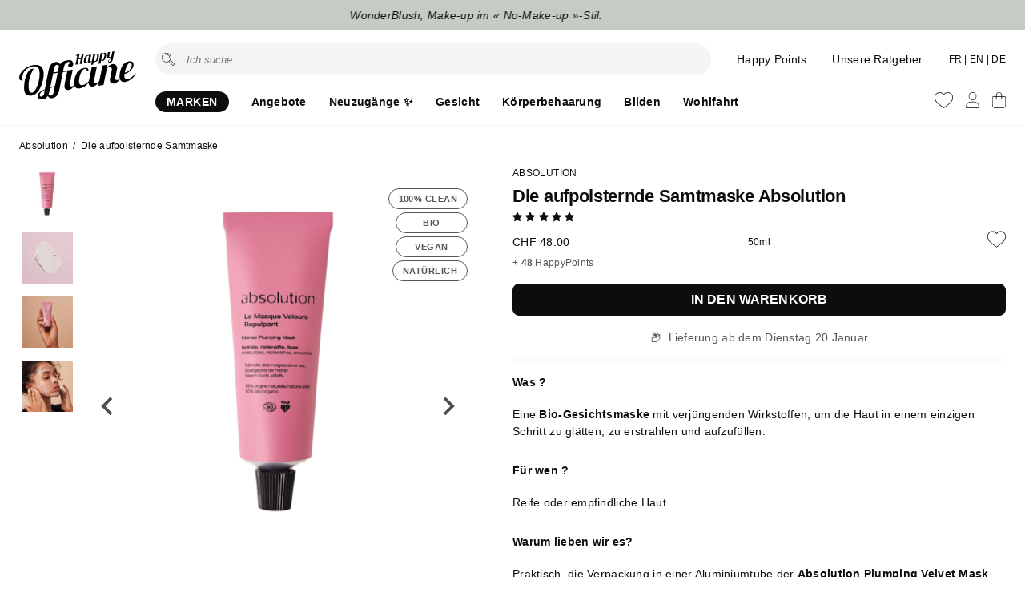

--- FILE ---
content_type: text/html; charset=utf-8
request_url: https://www.happyofficine.ch/de/products/le-masque-velours-repulpant-absolution
body_size: 67638
content:
<!doctype html>
<html lang="de">
<head>
    <meta charset="utf-8">
    <meta http-equiv="X-UA-Compatible" content="IE=edge">
    <meta name="viewport" content="width=device-width,initial-scale=1">

    

    <link rel="canonical" href="https://www.happyofficine.ch/de/products/le-masque-velours-repulpant-absolution">
    <link rel="preconnect" href="https://cdn.shopify.com" crossorigin>
    <link rel="icon" type="image/png" href="//www.happyofficine.ch/cdn/shop/t/84/assets/favicon.png?v=57388204832112255201767036010" sizes="32x32"> 

    <title>
    
      Die aufpolsternde Samtmaske | Happy Officine | Schweizer Onlineshop
    
    </title>

  
    
      <meta name="description" content="Die Absolution Organic Velvet Plumping Mask glättet und verleiht reifer und empfindlicher Haut einen strahlenden Teint. Recycelbare Aluminiumtube. | Lieferung innerhalb von 48 Stunden">
    


    <meta property="og:site_name" content="Happy Officine">
    <meta property="og:url" content="https://www.happyofficine.ch/de/products/le-masque-velours-repulpant-absolution">
    <meta property="og:title" content="Die aufpolsternde Samtmaske">
    <meta property="og:type" content="product">
    <meta property="og:description" content="Die Absolution Organic Velvet Plumping Mask glättet und verleiht reifer und empfindlicher Haut einen strahlenden Teint. Recycelbare Aluminiumtube. | Lieferung innerhalb von 48 Stunden"><meta property="og:image" content="http://www.happyofficine.ch/cdn/shop/products/Le-Masque-Velours-Repulpant-Masque-Hydratant-Absolution.jpg?v=1737938364">
      <meta property="og:image:secure_url" content="https://www.happyofficine.ch/cdn/shop/products/Le-Masque-Velours-Repulpant-Masque-Hydratant-Absolution.jpg?v=1737938364">
      <meta property="og:image:width" content="2000">
      <meta property="og:image:height" content="2000"><meta property="og:price:amount" content="48.00">
      <meta property="og:price:currency" content="CHF"><link href="//www.happyofficine.ch/cdn/shop/t/84/assets/style.css?v=151795280299020405341767036010" rel="stylesheet" type="text/css" media="all" />     

    
      <script src="//www.happyofficine.ch/cdn/shop/t/84/assets/splide.js?v=105927669869322298261767036010" type="text/javascript"></script> 
         

    <script>window.performance && window.performance.mark && window.performance.mark('shopify.content_for_header.start');</script><meta name="facebook-domain-verification" content="wu5ytquund0pe872we431w6e4ennt8">
<meta id="shopify-digital-wallet" name="shopify-digital-wallet" content="/16792322148/digital_wallets/dialog">
<meta name="shopify-checkout-api-token" content="cbfe72afd869ab196d9669dd1515a4f2">
<meta id="in-context-paypal-metadata" data-shop-id="16792322148" data-venmo-supported="false" data-environment="production" data-locale="de_DE" data-paypal-v4="true" data-currency="CHF">
<link rel="alternate" hreflang="x-default" href="https://www.happyofficine.ch/products/le-masque-velours-repulpant-absolution">
<link rel="alternate" hreflang="fr" href="https://www.happyofficine.ch/products/le-masque-velours-repulpant-absolution">
<link rel="alternate" hreflang="de" href="https://www.happyofficine.ch/de/products/le-masque-velours-repulpant-absolution">
<link rel="alternate" hreflang="en" href="https://www.happyofficine.ch/en/products/le-masque-velours-repulpant-absolution">
<link rel="alternate" type="application/json+oembed" href="https://www.happyofficine.ch/de/products/le-masque-velours-repulpant-absolution.oembed">
<script async="async" src="/checkouts/internal/preloads.js?locale=de-CH"></script>
<script id="shopify-features" type="application/json">{"accessToken":"cbfe72afd869ab196d9669dd1515a4f2","betas":["rich-media-storefront-analytics"],"domain":"www.happyofficine.ch","predictiveSearch":true,"shopId":16792322148,"locale":"de"}</script>
<script>var Shopify = Shopify || {};
Shopify.shop = "seekatho.myshopify.com";
Shopify.locale = "de";
Shopify.currency = {"active":"CHF","rate":"1.0"};
Shopify.country = "CH";
Shopify.theme = {"name":"V5.2.4 - Minus Shop","id":157483434205,"schema_name":"Happy Officine theme","schema_version":"5.0.0","theme_store_id":null,"role":"main"};
Shopify.theme.handle = "null";
Shopify.theme.style = {"id":null,"handle":null};
Shopify.cdnHost = "www.happyofficine.ch/cdn";
Shopify.routes = Shopify.routes || {};
Shopify.routes.root = "/de/";</script>
<script type="module">!function(o){(o.Shopify=o.Shopify||{}).modules=!0}(window);</script>
<script>!function(o){function n(){var o=[];function n(){o.push(Array.prototype.slice.apply(arguments))}return n.q=o,n}var t=o.Shopify=o.Shopify||{};t.loadFeatures=n(),t.autoloadFeatures=n()}(window);</script>
<script id="shop-js-analytics" type="application/json">{"pageType":"product"}</script>
<script defer="defer" async type="module" src="//www.happyofficine.ch/cdn/shopifycloud/shop-js/modules/v2/client.init-shop-cart-sync_HUjMWWU5.de.esm.js"></script>
<script defer="defer" async type="module" src="//www.happyofficine.ch/cdn/shopifycloud/shop-js/modules/v2/chunk.common_QpfDqRK1.esm.js"></script>
<script type="module">
  await import("//www.happyofficine.ch/cdn/shopifycloud/shop-js/modules/v2/client.init-shop-cart-sync_HUjMWWU5.de.esm.js");
await import("//www.happyofficine.ch/cdn/shopifycloud/shop-js/modules/v2/chunk.common_QpfDqRK1.esm.js");

  window.Shopify.SignInWithShop?.initShopCartSync?.({"fedCMEnabled":true,"windoidEnabled":true});

</script>
<script>(function() {
  var isLoaded = false;
  function asyncLoad() {
    if (isLoaded) return;
    isLoaded = true;
    var urls = ["https:\/\/atlantis.live.zoko.io\/scripts\/main.js?v=v2\u0026shop=seekatho.myshopify.com"];
    for (var i = 0; i < urls.length; i++) {
      var s = document.createElement('script');
      s.type = 'text/javascript';
      s.async = true;
      s.src = urls[i];
      var x = document.getElementsByTagName('script')[0];
      x.parentNode.insertBefore(s, x);
    }
  };
  if(window.attachEvent) {
    window.attachEvent('onload', asyncLoad);
  } else {
    window.addEventListener('load', asyncLoad, false);
  }
})();</script>
<script id="__st">var __st={"a":16792322148,"offset":3600,"reqid":"240a56a7-f295-4ec4-b5c4-18ce1527c3ce-1768744464","pageurl":"www.happyofficine.ch\/de\/products\/le-masque-velours-repulpant-absolution","u":"571cb41075c2","p":"product","rtyp":"product","rid":7526230884573};</script>
<script>window.ShopifyPaypalV4VisibilityTracking = true;</script>
<script id="captcha-bootstrap">!function(){'use strict';const t='contact',e='account',n='new_comment',o=[[t,t],['blogs',n],['comments',n],[t,'customer']],c=[[e,'customer_login'],[e,'guest_login'],[e,'recover_customer_password'],[e,'create_customer']],r=t=>t.map((([t,e])=>`form[action*='/${t}']:not([data-nocaptcha='true']) input[name='form_type'][value='${e}']`)).join(','),a=t=>()=>t?[...document.querySelectorAll(t)].map((t=>t.form)):[];function s(){const t=[...o],e=r(t);return a(e)}const i='password',u='form_key',d=['recaptcha-v3-token','g-recaptcha-response','h-captcha-response',i],f=()=>{try{return window.sessionStorage}catch{return}},m='__shopify_v',_=t=>t.elements[u];function p(t,e,n=!1){try{const o=window.sessionStorage,c=JSON.parse(o.getItem(e)),{data:r}=function(t){const{data:e,action:n}=t;return t[m]||n?{data:e,action:n}:{data:t,action:n}}(c);for(const[e,n]of Object.entries(r))t.elements[e]&&(t.elements[e].value=n);n&&o.removeItem(e)}catch(o){console.error('form repopulation failed',{error:o})}}const l='form_type',E='cptcha';function T(t){t.dataset[E]=!0}const w=window,h=w.document,L='Shopify',v='ce_forms',y='captcha';let A=!1;((t,e)=>{const n=(g='f06e6c50-85a8-45c8-87d0-21a2b65856fe',I='https://cdn.shopify.com/shopifycloud/storefront-forms-hcaptcha/ce_storefront_forms_captcha_hcaptcha.v1.5.2.iife.js',D={infoText:'Durch hCaptcha geschützt',privacyText:'Datenschutz',termsText:'Allgemeine Geschäftsbedingungen'},(t,e,n)=>{const o=w[L][v],c=o.bindForm;if(c)return c(t,g,e,D).then(n);var r;o.q.push([[t,g,e,D],n]),r=I,A||(h.body.append(Object.assign(h.createElement('script'),{id:'captcha-provider',async:!0,src:r})),A=!0)});var g,I,D;w[L]=w[L]||{},w[L][v]=w[L][v]||{},w[L][v].q=[],w[L][y]=w[L][y]||{},w[L][y].protect=function(t,e){n(t,void 0,e),T(t)},Object.freeze(w[L][y]),function(t,e,n,w,h,L){const[v,y,A,g]=function(t,e,n){const i=e?o:[],u=t?c:[],d=[...i,...u],f=r(d),m=r(i),_=r(d.filter((([t,e])=>n.includes(e))));return[a(f),a(m),a(_),s()]}(w,h,L),I=t=>{const e=t.target;return e instanceof HTMLFormElement?e:e&&e.form},D=t=>v().includes(t);t.addEventListener('submit',(t=>{const e=I(t);if(!e)return;const n=D(e)&&!e.dataset.hcaptchaBound&&!e.dataset.recaptchaBound,o=_(e),c=g().includes(e)&&(!o||!o.value);(n||c)&&t.preventDefault(),c&&!n&&(function(t){try{if(!f())return;!function(t){const e=f();if(!e)return;const n=_(t);if(!n)return;const o=n.value;o&&e.removeItem(o)}(t);const e=Array.from(Array(32),(()=>Math.random().toString(36)[2])).join('');!function(t,e){_(t)||t.append(Object.assign(document.createElement('input'),{type:'hidden',name:u})),t.elements[u].value=e}(t,e),function(t,e){const n=f();if(!n)return;const o=[...t.querySelectorAll(`input[type='${i}']`)].map((({name:t})=>t)),c=[...d,...o],r={};for(const[a,s]of new FormData(t).entries())c.includes(a)||(r[a]=s);n.setItem(e,JSON.stringify({[m]:1,action:t.action,data:r}))}(t,e)}catch(e){console.error('failed to persist form',e)}}(e),e.submit())}));const S=(t,e)=>{t&&!t.dataset[E]&&(n(t,e.some((e=>e===t))),T(t))};for(const o of['focusin','change'])t.addEventListener(o,(t=>{const e=I(t);D(e)&&S(e,y())}));const B=e.get('form_key'),M=e.get(l),P=B&&M;t.addEventListener('DOMContentLoaded',(()=>{const t=y();if(P)for(const e of t)e.elements[l].value===M&&p(e,B);[...new Set([...A(),...v().filter((t=>'true'===t.dataset.shopifyCaptcha))])].forEach((e=>S(e,t)))}))}(h,new URLSearchParams(w.location.search),n,t,e,['guest_login'])})(!1,!0)}();</script>
<script integrity="sha256-4kQ18oKyAcykRKYeNunJcIwy7WH5gtpwJnB7kiuLZ1E=" data-source-attribution="shopify.loadfeatures" defer="defer" src="//www.happyofficine.ch/cdn/shopifycloud/storefront/assets/storefront/load_feature-a0a9edcb.js" crossorigin="anonymous"></script>
<script data-source-attribution="shopify.dynamic_checkout.dynamic.init">var Shopify=Shopify||{};Shopify.PaymentButton=Shopify.PaymentButton||{isStorefrontPortableWallets:!0,init:function(){window.Shopify.PaymentButton.init=function(){};var t=document.createElement("script");t.src="https://www.happyofficine.ch/cdn/shopifycloud/portable-wallets/latest/portable-wallets.de.js",t.type="module",document.head.appendChild(t)}};
</script>
<script data-source-attribution="shopify.dynamic_checkout.buyer_consent">
  function portableWalletsHideBuyerConsent(e){var t=document.getElementById("shopify-buyer-consent"),n=document.getElementById("shopify-subscription-policy-button");t&&n&&(t.classList.add("hidden"),t.setAttribute("aria-hidden","true"),n.removeEventListener("click",e))}function portableWalletsShowBuyerConsent(e){var t=document.getElementById("shopify-buyer-consent"),n=document.getElementById("shopify-subscription-policy-button");t&&n&&(t.classList.remove("hidden"),t.removeAttribute("aria-hidden"),n.addEventListener("click",e))}window.Shopify?.PaymentButton&&(window.Shopify.PaymentButton.hideBuyerConsent=portableWalletsHideBuyerConsent,window.Shopify.PaymentButton.showBuyerConsent=portableWalletsShowBuyerConsent);
</script>
<script data-source-attribution="shopify.dynamic_checkout.cart.bootstrap">document.addEventListener("DOMContentLoaded",(function(){function t(){return document.querySelector("shopify-accelerated-checkout-cart, shopify-accelerated-checkout")}if(t())Shopify.PaymentButton.init();else{new MutationObserver((function(e,n){t()&&(Shopify.PaymentButton.init(),n.disconnect())})).observe(document.body,{childList:!0,subtree:!0})}}));
</script>
<link id="shopify-accelerated-checkout-styles" rel="stylesheet" media="screen" href="https://www.happyofficine.ch/cdn/shopifycloud/portable-wallets/latest/accelerated-checkout-backwards-compat.css" crossorigin="anonymous">
<style id="shopify-accelerated-checkout-cart">
        #shopify-buyer-consent {
  margin-top: 1em;
  display: inline-block;
  width: 100%;
}

#shopify-buyer-consent.hidden {
  display: none;
}

#shopify-subscription-policy-button {
  background: none;
  border: none;
  padding: 0;
  text-decoration: underline;
  font-size: inherit;
  cursor: pointer;
}

#shopify-subscription-policy-button::before {
  box-shadow: none;
}

      </style>

<script>window.performance && window.performance.mark && window.performance.mark('shopify.content_for_header.end');</script>

    

    
    <script>
        var shop_money_format = '<span class=money>{{amount}} CHF</span>';
        var shop_money_without_currency = '<span class=money>{{amount}} CHF</span>';  
        var cid ='0'; 
       
              
          const  cam = false;
            
    </script>   
  
   
    <script id="cookieyes" type="text/javascript" src="https://cdn-cookieyes.com/common/shopify.js"></script>
    <script id="cookieyes" type="text/javascript" src="https://cdn-cookieyes.com/client_data/9596681747b794b6bb2d7085/script.js"></script> 

    <script type="text/javascript">
      (function(c,l,a,r,i,t,y){
          c[a]=c[a]||function(){(c[a].q=c[a].q||[]).push(arguments)};
          t=l.createElement(r);t.async=1;t.src="https://www.clarity.ms/tag/"+i;
          y=l.getElementsByTagName(r)[0];y.parentNode.insertBefore(t,y);
      })(window, document, "clarity", "script", "rcnxbk2qz0");
    </script>

    <!-- Privacy-friendly analytics by Plausible -->
    <script async src="https://plausible.io/js/pa-8-7NjjyMt4Y5eXXX6UgPP.js"></script>
    <script>
      window.plausible=window.plausible||function(){(plausible.q=plausible.q||[]).push(arguments)},plausible.init=plausible.init||function(i){plausible.o=i||{}};
      plausible.init()
    </script>

     
<!-- BEGIN app block: shopify://apps/judge-me-reviews/blocks/judgeme_core/61ccd3b1-a9f2-4160-9fe9-4fec8413e5d8 --><!-- Start of Judge.me Core -->






<link rel="dns-prefetch" href="https://cdnwidget.judge.me">
<link rel="dns-prefetch" href="https://cdn.judge.me">
<link rel="dns-prefetch" href="https://cdn1.judge.me">
<link rel="dns-prefetch" href="https://api.judge.me">

<script data-cfasync='false' class='jdgm-settings-script'>window.jdgmSettings={"pagination":5,"disable_web_reviews":false,"badge_no_review_text":"Keine Bewertungen","badge_n_reviews_text":"{{ n }} Bewertung/Bewertungen","badge_star_color":"#0f0c0c","hide_badge_preview_if_no_reviews":true,"badge_hide_text":true,"enforce_center_preview_badge":false,"widget_title":"Kundenbewertungen","widget_open_form_text":"Bewertung schreiben","widget_close_form_text":"Bewertung abbrechen","widget_refresh_page_text":"Seite aktualisieren","widget_summary_text":"Basierend auf {{ number_of_reviews }} Bewertung/Bewertungen","widget_no_review_text":"Schreiben Sie die erste Bewertung","widget_name_field_text":"Anzeigename","widget_verified_name_field_text":"Verifizierter Name (öffentlich)","widget_name_placeholder_text":"Anzeigename","widget_required_field_error_text":"Dieses Feld ist erforderlich.","widget_email_field_text":"E-Mail-Adresse","widget_verified_email_field_text":"Verifizierte E-Mail (privat, kann nicht bearbeitet werden)","widget_email_placeholder_text":"Ihre E-Mail-Adresse","widget_email_field_error_text":"Bitte geben Sie eine gültige E-Mail-Adresse ein.","widget_rating_field_text":"Bewertung","widget_review_title_field_text":"Bewertungstitel","widget_review_title_placeholder_text":"Geben Sie Ihrer Bewertung einen Titel","widget_review_body_field_text":"Bewertungsinhalt","widget_review_body_placeholder_text":"Beginnen Sie hier zu schreiben...","widget_pictures_field_text":"Bild/Video (optional)","widget_submit_review_text":"Bewertung abschicken","widget_submit_verified_review_text":"Verifizierte Bewertung abschicken","widget_submit_success_msg_with_auto_publish":"Vielen Dank! Bitte aktualisieren Sie die Seite in wenigen Momenten, um Ihre Bewertung zu sehen. Sie können Ihre Bewertung entfernen oder bearbeiten, indem Sie sich bei \u003ca href='https://judge.me/login' target='_blank' rel='nofollow noopener'\u003eJudge.me\u003c/a\u003e anmelden","widget_submit_success_msg_no_auto_publish":"Vielen Dank! Ihre Bewertung wird veröffentlicht, sobald sie vom Shop-Administrator genehmigt wurde. Sie können Ihre Bewertung entfernen oder bearbeiten, indem Sie sich bei \u003ca href='https://judge.me/login' target='_blank' rel='nofollow noopener'\u003eJudge.me\u003c/a\u003e anmelden","widget_show_default_reviews_out_of_total_text":"Es werden {{ n_reviews_shown }} von {{ n_reviews }} Bewertungen angezeigt.","widget_show_all_link_text":"Alle anzeigen","widget_show_less_link_text":"Weniger anzeigen","widget_author_said_text":"{{ reviewer_name }} sagte:","widget_days_text":"vor {{ n }} Tag/Tagen","widget_weeks_text":"vor {{ n }} Woche/Wochen","widget_months_text":"vor {{ n }} Monat/Monaten","widget_years_text":"vor {{ n }} Jahr/Jahren","widget_yesterday_text":"Gestern","widget_today_text":"Heute","widget_replied_text":"\u003e\u003e {{ shop_name }} antwortete:","widget_read_more_text":"Mehr lesen","widget_reviewer_name_as_initial":"","widget_rating_filter_color":"#000000","widget_rating_filter_see_all_text":"Alle Bewertungen anzeigen","widget_sorting_most_recent_text":"Neueste","widget_sorting_highest_rating_text":"Höchste Bewertung","widget_sorting_lowest_rating_text":"Niedrigste Bewertung","widget_sorting_with_pictures_text":"Nur Bilder","widget_sorting_most_helpful_text":"Hilfreichste","widget_open_question_form_text":"Eine Frage stellen","widget_reviews_subtab_text":"Bewertungen","widget_questions_subtab_text":"Fragen","widget_question_label_text":"Frage","widget_answer_label_text":"Antwort","widget_question_placeholder_text":"Schreiben Sie hier Ihre Frage","widget_submit_question_text":"Frage absenden","widget_question_submit_success_text":"Vielen Dank für Ihre Frage! Wir werden Sie benachrichtigen, sobald sie beantwortet wird.","widget_star_color":"#0f0c0c","verified_badge_text":"Verifiziert","verified_badge_bg_color":"","verified_badge_text_color":"","verified_badge_placement":"left-of-reviewer-name","widget_review_max_height":"","widget_hide_border":true,"widget_social_share":false,"widget_thumb":false,"widget_review_location_show":false,"widget_location_format":"city_only","all_reviews_include_out_of_store_products":true,"all_reviews_out_of_store_text":"(außerhalb des Shops)","all_reviews_pagination":100,"all_reviews_product_name_prefix_text":"über","enable_review_pictures":false,"enable_question_anwser":true,"widget_theme":"","review_date_format":"dd/mm/yy","default_sort_method":"most-recent","widget_product_reviews_subtab_text":"Produktbewertungen","widget_shop_reviews_subtab_text":"Shop-Bewertungen","widget_other_products_reviews_text":"Bewertungen für andere Produkte","widget_store_reviews_subtab_text":"Shop-Bewertungen","widget_no_store_reviews_text":"Dieser Shop hat noch keine Bewertungen erhalten","widget_web_restriction_product_reviews_text":"Dieses Produkt hat noch keine Bewertungen erhalten","widget_no_items_text":"Keine Elemente gefunden","widget_show_more_text":"Mehr anzeigen","widget_write_a_store_review_text":"Shop-Bewertung schreiben","widget_other_languages_heading":"Bewertungen in anderen Sprachen","widget_translate_review_text":"Bewertung übersetzen nach {{ language }}","widget_translating_review_text":"Übersetzung läuft...","widget_show_original_translation_text":"Original anzeigen ({{ language }})","widget_translate_review_failed_text":"Bewertung konnte nicht übersetzt werden.","widget_translate_review_retry_text":"Erneut versuchen","widget_translate_review_try_again_later_text":"Versuchen Sie es später noch einmal","show_product_url_for_grouped_product":false,"widget_sorting_pictures_first_text":"Bilder zuerst","show_pictures_on_all_rev_page_mobile":false,"show_pictures_on_all_rev_page_desktop":false,"floating_tab_hide_mobile_install_preference":false,"floating_tab_button_name":"★ Bewertungen","floating_tab_title":"Lassen Sie Kunden für uns sprechen","floating_tab_button_color":"","floating_tab_button_background_color":"","floating_tab_url":"","floating_tab_url_enabled":false,"floating_tab_tab_style":"text","all_reviews_text_badge_text":"Kunden bewerten uns mit {{ shop.metafields.judgeme.all_reviews_rating | round: 1 }}/5 basierend auf {{ shop.metafields.judgeme.all_reviews_count }} Bewertungen.","all_reviews_text_badge_text_branded_style":"{{ shop.metafields.judgeme.all_reviews_rating | round: 1 }} von 5 Sternen basierend auf {{ shop.metafields.judgeme.all_reviews_count }} Bewertungen","is_all_reviews_text_badge_a_link":false,"show_stars_for_all_reviews_text_badge":false,"all_reviews_text_badge_url":"","all_reviews_text_style":"text","all_reviews_text_color_style":"judgeme_brand_color","all_reviews_text_color":"#108474","all_reviews_text_show_jm_brand":true,"featured_carousel_show_header":false,"featured_carousel_title":"Lassen Sie Kunden für uns sprechen","testimonials_carousel_title":"Kunden sagen uns","videos_carousel_title":"Echte Kunden-Geschichten","cards_carousel_title":"Kunden sagen uns","featured_carousel_count_text":"aus {{ n }} Bewertungen","featured_carousel_add_link_to_all_reviews_page":false,"featured_carousel_url":"","featured_carousel_show_images":false,"featured_carousel_autoslide_interval":5,"featured_carousel_arrows_on_the_sides":false,"featured_carousel_height":150,"featured_carousel_width":100,"featured_carousel_image_size":0,"featured_carousel_image_height":250,"featured_carousel_arrow_color":"#eeeeee","verified_count_badge_style":"vintage","verified_count_badge_orientation":"horizontal","verified_count_badge_color_style":"judgeme_brand_color","verified_count_badge_color":"#108474","is_verified_count_badge_a_link":false,"verified_count_badge_url":"","verified_count_badge_show_jm_brand":true,"widget_rating_preset_default":5,"widget_first_sub_tab":"product-reviews","widget_show_histogram":false,"widget_histogram_use_custom_color":true,"widget_pagination_use_custom_color":true,"widget_star_use_custom_color":true,"widget_verified_badge_use_custom_color":false,"widget_write_review_use_custom_color":false,"picture_reminder_submit_button":"Bilder hochladen","enable_review_videos":false,"mute_video_by_default":false,"widget_sorting_videos_first_text":"Videos zuerst","widget_review_pending_text":"Ausstehend","featured_carousel_items_for_large_screen":4,"social_share_options_order":"Facebook,Twitter","remove_microdata_snippet":false,"disable_json_ld":false,"enable_json_ld_products":false,"preview_badge_show_question_text":false,"preview_badge_no_question_text":"Keine Fragen","preview_badge_n_question_text":"{{ number_of_questions }} Frage/Fragen","qa_badge_show_icon":false,"qa_badge_position":"below","remove_judgeme_branding":true,"widget_add_search_bar":false,"widget_search_bar_placeholder":"Suchen","widget_sorting_verified_only_text":"Nur verifizierte","featured_carousel_theme":"default","featured_carousel_show_rating":true,"featured_carousel_show_title":true,"featured_carousel_show_body":true,"featured_carousel_show_date":true,"featured_carousel_show_reviewer":true,"featured_carousel_show_product":true,"featured_carousel_header_background_color":"#108474","featured_carousel_header_text_color":"#ffffff","featured_carousel_name_product_separator":"reviewed","featured_carousel_full_star_background":"#000000","featured_carousel_empty_star_background":"#dadada","featured_carousel_vertical_theme_background":"#f9fafb","featured_carousel_verified_badge_enable":false,"featured_carousel_verified_badge_color":"#108474","featured_carousel_border_style":"round","featured_carousel_review_line_length_limit":3,"featured_carousel_more_reviews_button_text":"Mehr Bewertungen lesen","featured_carousel_view_product_button_text":"Produkt ansehen","all_reviews_page_load_reviews_on":"scroll","all_reviews_page_load_more_text":"Mehr Bewertungen laden","disable_fb_tab_reviews":false,"enable_ajax_cdn_cache":false,"widget_public_name_text":"wird öffentlich angezeigt wie","default_reviewer_name":"John Smith","default_reviewer_name_has_non_latin":true,"widget_reviewer_anonymous":"Anonym","medals_widget_title":"Judge.me Bewertungsmedaillen","medals_widget_background_color":"#f9fafb","medals_widget_position":"footer_all_pages","medals_widget_border_color":"#f9fafb","medals_widget_verified_text_position":"left","medals_widget_use_monochromatic_version":false,"medals_widget_elements_color":"#108474","show_reviewer_avatar":true,"widget_invalid_yt_video_url_error_text":"Keine YouTube-Video-URL","widget_max_length_field_error_text":"Bitte geben Sie nicht mehr als {0} Zeichen ein.","widget_show_country_flag":false,"widget_show_collected_via_shop_app":true,"widget_verified_by_shop_badge_style":"light","widget_verified_by_shop_text":"Verifiziert vom Shop","widget_show_photo_gallery":false,"widget_load_with_code_splitting":true,"widget_ugc_install_preference":false,"widget_ugc_title":"Von uns hergestellt, von Ihnen geteilt","widget_ugc_subtitle":"Markieren Sie uns, um Ihr Bild auf unserer Seite zu sehen","widget_ugc_arrows_color":"#ffffff","widget_ugc_primary_button_text":"Jetzt kaufen","widget_ugc_primary_button_background_color":"#108474","widget_ugc_primary_button_text_color":"#ffffff","widget_ugc_primary_button_border_width":"0","widget_ugc_primary_button_border_style":"none","widget_ugc_primary_button_border_color":"#108474","widget_ugc_primary_button_border_radius":"25","widget_ugc_secondary_button_text":"Mehr laden","widget_ugc_secondary_button_background_color":"#ffffff","widget_ugc_secondary_button_text_color":"#108474","widget_ugc_secondary_button_border_width":"2","widget_ugc_secondary_button_border_style":"solid","widget_ugc_secondary_button_border_color":"#108474","widget_ugc_secondary_button_border_radius":"25","widget_ugc_reviews_button_text":"Bewertungen ansehen","widget_ugc_reviews_button_background_color":"#ffffff","widget_ugc_reviews_button_text_color":"#108474","widget_ugc_reviews_button_border_width":"2","widget_ugc_reviews_button_border_style":"solid","widget_ugc_reviews_button_border_color":"#108474","widget_ugc_reviews_button_border_radius":"25","widget_ugc_reviews_button_link_to":"judgeme-reviews-page","widget_ugc_show_post_date":true,"widget_ugc_max_width":"800","widget_rating_metafield_value_type":true,"widget_primary_color":"#0f0c0c","widget_enable_secondary_color":false,"widget_secondary_color":"#edf5f5","widget_summary_average_rating_text":"{{ average_rating }} von 5","widget_media_grid_title":"Kundenfotos \u0026 -videos","widget_media_grid_see_more_text":"Mehr sehen","widget_round_style":false,"widget_show_product_medals":false,"widget_verified_by_judgeme_text":"Verifiziert von Judge.me","widget_show_store_medals":true,"widget_verified_by_judgeme_text_in_store_medals":"Verifiziert von Judge.me","widget_media_field_exceed_quantity_message":"Entschuldigung, wir können nur {{ max_media }} für eine Bewertung akzeptieren.","widget_media_field_exceed_limit_message":"{{ file_name }} ist zu groß, bitte wählen Sie ein {{ media_type }} kleiner als {{ size_limit }}MB.","widget_review_submitted_text":"Bewertung abgesendet!","widget_question_submitted_text":"Frage abgesendet!","widget_close_form_text_question":"Abbrechen","widget_write_your_answer_here_text":"Schreiben Sie hier Ihre Antwort","widget_enabled_branded_link":true,"widget_show_collected_by_judgeme":false,"widget_reviewer_name_color":"","widget_write_review_text_color":"","widget_write_review_bg_color":"","widget_collected_by_judgeme_text":"gesammelt von Judge.me","widget_pagination_type":"standard","widget_load_more_text":"Mehr laden","widget_load_more_color":"#000000","widget_full_review_text":"Vollständige Bewertung","widget_read_more_reviews_text":"Mehr Bewertungen lesen","widget_read_questions_text":"Fragen lesen","widget_questions_and_answers_text":"Fragen \u0026 Antworten","widget_verified_by_text":"Verifiziert von","widget_verified_text":"Verifiziert","widget_number_of_reviews_text":"{{ number_of_reviews }} Bewertungen","widget_back_button_text":"Zurück","widget_next_button_text":"Weiter","widget_custom_forms_filter_button":"Filter","custom_forms_style":"vertical","widget_show_review_information":false,"how_reviews_are_collected":"Wie werden Bewertungen gesammelt?","widget_show_review_keywords":false,"widget_gdpr_statement":"Wie wir Ihre Daten verwenden: Wir kontaktieren Sie nur bezüglich der von Ihnen abgegebenen Bewertung und nur, wenn nötig. Durch das Absenden Ihrer Bewertung stimmen Sie den \u003ca href='https://judge.me/terms' target='_blank' rel='nofollow noopener'\u003eNutzungsbedingungen\u003c/a\u003e, der \u003ca href='https://judge.me/privacy' target='_blank' rel='nofollow noopener'\u003eDatenschutzrichtlinie\u003c/a\u003e und den \u003ca href='https://judge.me/content-policy' target='_blank' rel='nofollow noopener'\u003eInhaltsrichtlinien\u003c/a\u003e von Judge.me zu.","widget_multilingual_sorting_enabled":false,"widget_translate_review_content_enabled":false,"widget_translate_review_content_method":"manual","popup_widget_review_selection":"automatically_with_pictures","popup_widget_round_border_style":true,"popup_widget_show_title":true,"popup_widget_show_body":true,"popup_widget_show_reviewer":false,"popup_widget_show_product":true,"popup_widget_show_pictures":true,"popup_widget_use_review_picture":true,"popup_widget_show_on_home_page":true,"popup_widget_show_on_product_page":true,"popup_widget_show_on_collection_page":true,"popup_widget_show_on_cart_page":true,"popup_widget_position":"bottom_left","popup_widget_first_review_delay":5,"popup_widget_duration":5,"popup_widget_interval":5,"popup_widget_review_count":5,"popup_widget_hide_on_mobile":true,"review_snippet_widget_round_border_style":true,"review_snippet_widget_card_color":"#FFFFFF","review_snippet_widget_slider_arrows_background_color":"#FFFFFF","review_snippet_widget_slider_arrows_color":"#000000","review_snippet_widget_star_color":"#108474","show_product_variant":false,"all_reviews_product_variant_label_text":"Variante: ","widget_show_verified_branding":false,"widget_ai_summary_title":"Kunden sagen","widget_ai_summary_disclaimer":"KI-gestützte Bewertungszusammenfassung basierend auf aktuellen Kundenbewertungen","widget_show_ai_summary":false,"widget_show_ai_summary_bg":false,"widget_show_review_title_input":true,"redirect_reviewers_invited_via_email":"review_widget","request_store_review_after_product_review":false,"request_review_other_products_in_order":false,"review_form_color_scheme":"default","review_form_corner_style":"square","review_form_star_color":{},"review_form_text_color":"#333333","review_form_background_color":"#ffffff","review_form_field_background_color":"#fafafa","review_form_button_color":{},"review_form_button_text_color":"#ffffff","review_form_modal_overlay_color":"#000000","review_content_screen_title_text":"Wie würden Sie dieses Produkt bewerten?","review_content_introduction_text":"Wir würden uns freuen, wenn Sie etwas über Ihre Erfahrung teilen würden.","store_review_form_title_text":"Wie würden Sie diesen Shop bewerten?","store_review_form_introduction_text":"Wir würden uns freuen, wenn Sie etwas über Ihre Erfahrung teilen würden.","show_review_guidance_text":true,"one_star_review_guidance_text":"Schlecht","five_star_review_guidance_text":"Großartig","customer_information_screen_title_text":"Über Sie","customer_information_introduction_text":"Bitte teilen Sie uns mehr über sich mit.","custom_questions_screen_title_text":"Ihre Erfahrung im Detail","custom_questions_introduction_text":"Hier sind einige Fragen, die uns helfen, mehr über Ihre Erfahrung zu verstehen.","review_submitted_screen_title_text":"Vielen Dank für Ihre Bewertung!","review_submitted_screen_thank_you_text":"Wir verarbeiten sie und sie wird bald im Shop erscheinen.","review_submitted_screen_email_verification_text":"Bitte bestätigen Sie Ihre E-Mail-Adresse, indem Sie auf den Link klicken, den wir Ihnen gerade gesendet haben. Dies hilft uns, die Bewertungen authentisch zu halten.","review_submitted_request_store_review_text":"Möchten Sie Ihre Erfahrung beim Einkaufen bei uns teilen?","review_submitted_review_other_products_text":"Möchten Sie diese Produkte bewerten?","store_review_screen_title_text":"Möchten Sie Ihre Erfahrung mit uns teilen?","store_review_introduction_text":"Wir würden uns freuen, wenn Sie etwas über Ihre Erfahrung teilen würden.","reviewer_media_screen_title_picture_text":"Bild teilen","reviewer_media_introduction_picture_text":"Laden Sie ein Foto hoch, um Ihre Bewertung zu unterstützen.","reviewer_media_screen_title_video_text":"Video teilen","reviewer_media_introduction_video_text":"Laden Sie ein Video hoch, um Ihre Bewertung zu unterstützen.","reviewer_media_screen_title_picture_or_video_text":"Bild oder Video teilen","reviewer_media_introduction_picture_or_video_text":"Laden Sie ein Foto oder Video hoch, um Ihre Bewertung zu unterstützen.","reviewer_media_youtube_url_text":"Fügen Sie hier Ihre Youtube-URL ein","advanced_settings_next_step_button_text":"Weiter","advanced_settings_close_review_button_text":"Schließen","modal_write_review_flow":false,"write_review_flow_required_text":"Erforderlich","write_review_flow_privacy_message_text":"Wir respektieren Ihre Privatsphäre.","write_review_flow_anonymous_text":"Bewertung als anonym","write_review_flow_visibility_text":"Dies wird nicht für andere Kunden sichtbar sein.","write_review_flow_multiple_selection_help_text":"Wählen Sie so viele aus, wie Sie möchten","write_review_flow_single_selection_help_text":"Wählen Sie eine Option","write_review_flow_required_field_error_text":"Dieses Feld ist erforderlich","write_review_flow_invalid_email_error_text":"Bitte geben Sie eine gültige E-Mail-Adresse ein","write_review_flow_max_length_error_text":"Max. {{ max_length }} Zeichen.","write_review_flow_media_upload_text":"\u003cb\u003eZum Hochladen klicken\u003c/b\u003e oder ziehen und ablegen","write_review_flow_gdpr_statement":"Wir kontaktieren Sie nur bei Bedarf bezüglich Ihrer Bewertung. Mit dem Absenden Ihrer Bewertung stimmen Sie unseren \u003ca href='https://judge.me/terms' target='_blank' rel='nofollow noopener'\u003eGeschäftsbedingungen\u003c/a\u003e und unserer \u003ca href='https://judge.me/privacy' target='_blank' rel='nofollow noopener'\u003eDatenschutzrichtlinie\u003c/a\u003e zu.","rating_only_reviews_enabled":false,"show_negative_reviews_help_screen":false,"new_review_flow_help_screen_rating_threshold":3,"negative_review_resolution_screen_title_text":"Erzählen Sie uns mehr","negative_review_resolution_text":"Ihre Erfahrung ist uns wichtig. Falls es Probleme mit Ihrem Kauf gab, sind wir hier, um zu helfen. Zögern Sie nicht, uns zu kontaktieren, wir würden gerne die Gelegenheit haben, die Dinge zu korrigieren.","negative_review_resolution_button_text":"Kontaktieren Sie uns","negative_review_resolution_proceed_with_review_text":"Hinterlassen Sie eine Bewertung","negative_review_resolution_subject":"Problem mit dem Kauf von {{ shop_name }}.{{ order_name }}","preview_badge_collection_page_install_status":false,"widget_review_custom_css":"","preview_badge_custom_css":"","preview_badge_stars_count":"5-stars","featured_carousel_custom_css":"","floating_tab_custom_css":"","all_reviews_widget_custom_css":"","medals_widget_custom_css":"","verified_badge_custom_css":"","all_reviews_text_custom_css":"","transparency_badges_collected_via_store_invite":false,"transparency_badges_from_another_provider":false,"transparency_badges_collected_from_store_visitor":false,"transparency_badges_collected_by_verified_review_provider":false,"transparency_badges_earned_reward":false,"transparency_badges_collected_via_store_invite_text":"Bewertung gesammelt durch eine Einladung zum Shop","transparency_badges_from_another_provider_text":"Bewertung gesammelt von einem anderen Anbieter","transparency_badges_collected_from_store_visitor_text":"Bewertung gesammelt von einem Shop-Besucher","transparency_badges_written_in_google_text":"Bewertung in Google geschrieben","transparency_badges_written_in_etsy_text":"Bewertung in Etsy geschrieben","transparency_badges_written_in_shop_app_text":"Bewertung in Shop App geschrieben","transparency_badges_earned_reward_text":"Bewertung erhielt eine Belohnung für zukünftige Bestellungen","product_review_widget_per_page":10,"widget_store_review_label_text":"Shop-Bewertung","checkout_comment_extension_title_on_product_page":"Customer Comments","checkout_comment_extension_num_latest_comment_show":5,"checkout_comment_extension_format":"name_and_timestamp","checkout_comment_customer_name":"last_initial","checkout_comment_comment_notification":true,"preview_badge_collection_page_install_preference":false,"preview_badge_home_page_install_preference":false,"preview_badge_product_page_install_preference":false,"review_widget_install_preference":"","review_carousel_install_preference":false,"floating_reviews_tab_install_preference":"none","verified_reviews_count_badge_install_preference":false,"all_reviews_text_install_preference":false,"review_widget_best_location":false,"judgeme_medals_install_preference":false,"review_widget_revamp_enabled":false,"review_widget_qna_enabled":false,"review_widget_header_theme":"minimal","review_widget_widget_title_enabled":true,"review_widget_header_text_size":"medium","review_widget_header_text_weight":"regular","review_widget_average_rating_style":"compact","review_widget_bar_chart_enabled":true,"review_widget_bar_chart_type":"numbers","review_widget_bar_chart_style":"standard","review_widget_expanded_media_gallery_enabled":false,"review_widget_reviews_section_theme":"standard","review_widget_image_style":"thumbnails","review_widget_review_image_ratio":"square","review_widget_stars_size":"medium","review_widget_verified_badge":"standard_text","review_widget_review_title_text_size":"medium","review_widget_review_text_size":"medium","review_widget_review_text_length":"medium","review_widget_number_of_columns_desktop":3,"review_widget_carousel_transition_speed":5,"review_widget_custom_questions_answers_display":"always","review_widget_button_text_color":"#FFFFFF","review_widget_text_color":"#000000","review_widget_lighter_text_color":"#7B7B7B","review_widget_corner_styling":"soft","review_widget_review_word_singular":"Bewertung","review_widget_review_word_plural":"Bewertungen","review_widget_voting_label":"Hilfreich?","review_widget_shop_reply_label":"Antwort von {{ shop_name }}:","review_widget_filters_title":"Filter","qna_widget_question_word_singular":"Frage","qna_widget_question_word_plural":"Fragen","qna_widget_answer_reply_label":"Antwort von {{ answerer_name }}:","qna_content_screen_title_text":"Frage dieses Produkts stellen","qna_widget_question_required_field_error_text":"Bitte geben Sie Ihre Frage ein.","qna_widget_flow_gdpr_statement":"Wir kontaktieren Sie nur bei Bedarf bezüglich Ihrer Frage. Mit dem Absenden Ihrer Frage stimmen Sie unseren \u003ca href='https://judge.me/terms' target='_blank' rel='nofollow noopener'\u003eGeschäftsbedingungen\u003c/a\u003e und unserer \u003ca href='https://judge.me/privacy' target='_blank' rel='nofollow noopener'\u003eDatenschutzrichtlinie\u003c/a\u003e zu.","qna_widget_question_submitted_text":"Danke für Ihre Frage!","qna_widget_close_form_text_question":"Schließen","qna_widget_question_submit_success_text":"Wir werden Ihnen per E-Mail informieren, wenn wir Ihre Frage beantworten.","all_reviews_widget_v2025_enabled":false,"all_reviews_widget_v2025_header_theme":"default","all_reviews_widget_v2025_widget_title_enabled":true,"all_reviews_widget_v2025_header_text_size":"medium","all_reviews_widget_v2025_header_text_weight":"regular","all_reviews_widget_v2025_average_rating_style":"compact","all_reviews_widget_v2025_bar_chart_enabled":true,"all_reviews_widget_v2025_bar_chart_type":"numbers","all_reviews_widget_v2025_bar_chart_style":"standard","all_reviews_widget_v2025_expanded_media_gallery_enabled":false,"all_reviews_widget_v2025_show_store_medals":true,"all_reviews_widget_v2025_show_photo_gallery":true,"all_reviews_widget_v2025_show_review_keywords":false,"all_reviews_widget_v2025_show_ai_summary":false,"all_reviews_widget_v2025_show_ai_summary_bg":false,"all_reviews_widget_v2025_add_search_bar":false,"all_reviews_widget_v2025_default_sort_method":"most-recent","all_reviews_widget_v2025_reviews_per_page":10,"all_reviews_widget_v2025_reviews_section_theme":"default","all_reviews_widget_v2025_image_style":"thumbnails","all_reviews_widget_v2025_review_image_ratio":"square","all_reviews_widget_v2025_stars_size":"medium","all_reviews_widget_v2025_verified_badge":"bold_badge","all_reviews_widget_v2025_review_title_text_size":"medium","all_reviews_widget_v2025_review_text_size":"medium","all_reviews_widget_v2025_review_text_length":"medium","all_reviews_widget_v2025_number_of_columns_desktop":3,"all_reviews_widget_v2025_carousel_transition_speed":5,"all_reviews_widget_v2025_custom_questions_answers_display":"always","all_reviews_widget_v2025_show_product_variant":false,"all_reviews_widget_v2025_show_reviewer_avatar":true,"all_reviews_widget_v2025_reviewer_name_as_initial":"","all_reviews_widget_v2025_review_location_show":false,"all_reviews_widget_v2025_location_format":"","all_reviews_widget_v2025_show_country_flag":false,"all_reviews_widget_v2025_verified_by_shop_badge_style":"light","all_reviews_widget_v2025_social_share":false,"all_reviews_widget_v2025_social_share_options_order":"Facebook,Twitter,LinkedIn,Pinterest","all_reviews_widget_v2025_pagination_type":"standard","all_reviews_widget_v2025_button_text_color":"#FFFFFF","all_reviews_widget_v2025_text_color":"#000000","all_reviews_widget_v2025_lighter_text_color":"#7B7B7B","all_reviews_widget_v2025_corner_styling":"soft","all_reviews_widget_v2025_title":"Kundenbewertungen","all_reviews_widget_v2025_ai_summary_title":"Kunden sagen über diesen Shop","all_reviews_widget_v2025_no_review_text":"Schreiben Sie die erste Bewertung","platform":"shopify","branding_url":"https://app.judge.me/reviews/stores/happyofficine","branding_text":"Propulsé par Judge.me","locale":"de","reply_name":"Happy Officine","widget_version":"3.0","footer":true,"autopublish":false,"review_dates":false,"enable_custom_form":false,"shop_use_review_site":true,"shop_locale":"fr","enable_multi_locales_translations":true,"show_review_title_input":true,"review_verification_email_status":"never","can_be_branded":true,"reply_name_text":"Happy Officine"};</script> <style class='jdgm-settings-style'>﻿.jdgm-xx{left:0}:root{--jdgm-primary-color: #0f0c0c;--jdgm-secondary-color: rgba(15,12,12,0.1);--jdgm-star-color: #0f0c0c;--jdgm-write-review-text-color: white;--jdgm-write-review-bg-color: #0f0c0c;--jdgm-paginate-color: #000000;--jdgm-border-radius: 0;--jdgm-reviewer-name-color: #0f0c0c}.jdgm-histogram__bar-content{background-color:#000000}.jdgm-rev[data-verified-buyer=true] .jdgm-rev__icon.jdgm-rev__icon:after,.jdgm-rev__buyer-badge.jdgm-rev__buyer-badge{color:white;background-color:#0f0c0c}.jdgm-review-widget--small .jdgm-gallery.jdgm-gallery .jdgm-gallery__thumbnail-link:nth-child(8) .jdgm-gallery__thumbnail-wrapper.jdgm-gallery__thumbnail-wrapper:before{content:"Mehr sehen"}@media only screen and (min-width: 768px){.jdgm-gallery.jdgm-gallery .jdgm-gallery__thumbnail-link:nth-child(8) .jdgm-gallery__thumbnail-wrapper.jdgm-gallery__thumbnail-wrapper:before{content:"Mehr sehen"}}.jdgm-preview-badge .jdgm-star.jdgm-star{color:#0f0c0c}.jdgm-prev-badge[data-average-rating='0.00']{display:none !important}.jdgm-prev-badge__text{display:none !important}.jdgm-rev .jdgm-rev__timestamp,.jdgm-quest .jdgm-rev__timestamp,.jdgm-carousel-item__timestamp{display:none !important}.jdgm-widget.jdgm-all-reviews-widget,.jdgm-widget .jdgm-rev-widg{border:none;padding:0}.jdgm-author-all-initials{display:none !important}.jdgm-author-last-initial{display:none !important}.jdgm-rev-widg__title{visibility:hidden}.jdgm-rev-widg__summary-text{visibility:hidden}.jdgm-prev-badge__text{visibility:hidden}.jdgm-rev__prod-link-prefix:before{content:'über'}.jdgm-rev__variant-label:before{content:'Variante: '}.jdgm-rev__out-of-store-text:before{content:'(außerhalb des Shops)'}@media only screen and (min-width: 768px){.jdgm-rev__pics .jdgm-rev_all-rev-page-picture-separator,.jdgm-rev__pics .jdgm-rev__product-picture{display:none}}@media only screen and (max-width: 768px){.jdgm-rev__pics .jdgm-rev_all-rev-page-picture-separator,.jdgm-rev__pics .jdgm-rev__product-picture{display:none}}.jdgm-preview-badge[data-template="product"]{display:none !important}.jdgm-preview-badge[data-template="collection"]{display:none !important}.jdgm-preview-badge[data-template="index"]{display:none !important}.jdgm-review-widget[data-from-snippet="true"]{display:none !important}.jdgm-verified-count-badget[data-from-snippet="true"]{display:none !important}.jdgm-carousel-wrapper[data-from-snippet="true"]{display:none !important}.jdgm-all-reviews-text[data-from-snippet="true"]{display:none !important}.jdgm-medals-section[data-from-snippet="true"]{display:none !important}.jdgm-ugc-media-wrapper[data-from-snippet="true"]{display:none !important}.jdgm-histogram{display:none !important}.jdgm-widget .jdgm-sort-dropdown-wrapper{margin-top:12px}.jdgm-rev__transparency-badge[data-badge-type="review_collected_via_store_invitation"]{display:none !important}.jdgm-rev__transparency-badge[data-badge-type="review_collected_from_another_provider"]{display:none !important}.jdgm-rev__transparency-badge[data-badge-type="review_collected_from_store_visitor"]{display:none !important}.jdgm-rev__transparency-badge[data-badge-type="review_written_in_etsy"]{display:none !important}.jdgm-rev__transparency-badge[data-badge-type="review_written_in_google_business"]{display:none !important}.jdgm-rev__transparency-badge[data-badge-type="review_written_in_shop_app"]{display:none !important}.jdgm-rev__transparency-badge[data-badge-type="review_earned_for_future_purchase"]{display:none !important}.jdgm-review-snippet-widget .jdgm-rev-snippet-widget__cards-container .jdgm-rev-snippet-card{border-radius:8px;background:#fff}.jdgm-review-snippet-widget .jdgm-rev-snippet-widget__cards-container .jdgm-rev-snippet-card__rev-rating .jdgm-star{color:#108474}.jdgm-review-snippet-widget .jdgm-rev-snippet-widget__prev-btn,.jdgm-review-snippet-widget .jdgm-rev-snippet-widget__next-btn{border-radius:50%;background:#fff}.jdgm-review-snippet-widget .jdgm-rev-snippet-widget__prev-btn>svg,.jdgm-review-snippet-widget .jdgm-rev-snippet-widget__next-btn>svg{fill:#000}.jdgm-full-rev-modal.rev-snippet-widget .jm-mfp-container .jm-mfp-content,.jdgm-full-rev-modal.rev-snippet-widget .jm-mfp-container .jdgm-full-rev__icon,.jdgm-full-rev-modal.rev-snippet-widget .jm-mfp-container .jdgm-full-rev__pic-img,.jdgm-full-rev-modal.rev-snippet-widget .jm-mfp-container .jdgm-full-rev__reply{border-radius:8px}.jdgm-full-rev-modal.rev-snippet-widget .jm-mfp-container .jdgm-full-rev[data-verified-buyer="true"] .jdgm-full-rev__icon::after{border-radius:8px}.jdgm-full-rev-modal.rev-snippet-widget .jm-mfp-container .jdgm-full-rev .jdgm-rev__buyer-badge{border-radius:calc( 8px / 2 )}.jdgm-full-rev-modal.rev-snippet-widget .jm-mfp-container .jdgm-full-rev .jdgm-full-rev__replier::before{content:'Happy Officine'}.jdgm-full-rev-modal.rev-snippet-widget .jm-mfp-container .jdgm-full-rev .jdgm-full-rev__product-button{border-radius:calc( 8px * 6 )}
</style> <style class='jdgm-settings-style'></style>

  
  
  
  <style class='jdgm-miracle-styles'>
  @-webkit-keyframes jdgm-spin{0%{-webkit-transform:rotate(0deg);-ms-transform:rotate(0deg);transform:rotate(0deg)}100%{-webkit-transform:rotate(359deg);-ms-transform:rotate(359deg);transform:rotate(359deg)}}@keyframes jdgm-spin{0%{-webkit-transform:rotate(0deg);-ms-transform:rotate(0deg);transform:rotate(0deg)}100%{-webkit-transform:rotate(359deg);-ms-transform:rotate(359deg);transform:rotate(359deg)}}@font-face{font-family:'JudgemeStar';src:url("[data-uri]") format("woff");font-weight:normal;font-style:normal}.jdgm-star{font-family:'JudgemeStar';display:inline !important;text-decoration:none !important;padding:0 4px 0 0 !important;margin:0 !important;font-weight:bold;opacity:1;-webkit-font-smoothing:antialiased;-moz-osx-font-smoothing:grayscale}.jdgm-star:hover{opacity:1}.jdgm-star:last-of-type{padding:0 !important}.jdgm-star.jdgm--on:before{content:"\e000"}.jdgm-star.jdgm--off:before{content:"\e001"}.jdgm-star.jdgm--half:before{content:"\e002"}.jdgm-widget *{margin:0;line-height:1.4;-webkit-box-sizing:border-box;-moz-box-sizing:border-box;box-sizing:border-box;-webkit-overflow-scrolling:touch}.jdgm-hidden{display:none !important;visibility:hidden !important}.jdgm-temp-hidden{display:none}.jdgm-spinner{width:40px;height:40px;margin:auto;border-radius:50%;border-top:2px solid #eee;border-right:2px solid #eee;border-bottom:2px solid #eee;border-left:2px solid #ccc;-webkit-animation:jdgm-spin 0.8s infinite linear;animation:jdgm-spin 0.8s infinite linear}.jdgm-prev-badge{display:block !important}

</style>


  
  
   


<script data-cfasync='false' class='jdgm-script'>
!function(e){window.jdgm=window.jdgm||{},jdgm.CDN_HOST="https://cdnwidget.judge.me/",jdgm.CDN_HOST_ALT="https://cdn2.judge.me/cdn/widget_frontend/",jdgm.API_HOST="https://api.judge.me/",jdgm.CDN_BASE_URL="https://cdn.shopify.com/extensions/019bc7fe-07a5-7fc5-85e3-4a4175980733/judgeme-extensions-296/assets/",
jdgm.docReady=function(d){(e.attachEvent?"complete"===e.readyState:"loading"!==e.readyState)?
setTimeout(d,0):e.addEventListener("DOMContentLoaded",d)},jdgm.loadCSS=function(d,t,o,a){
!o&&jdgm.loadCSS.requestedUrls.indexOf(d)>=0||(jdgm.loadCSS.requestedUrls.push(d),
(a=e.createElement("link")).rel="stylesheet",a.class="jdgm-stylesheet",a.media="nope!",
a.href=d,a.onload=function(){this.media="all",t&&setTimeout(t)},e.body.appendChild(a))},
jdgm.loadCSS.requestedUrls=[],jdgm.loadJS=function(e,d){var t=new XMLHttpRequest;
t.onreadystatechange=function(){4===t.readyState&&(Function(t.response)(),d&&d(t.response))},
t.open("GET",e),t.onerror=function(){if(e.indexOf(jdgm.CDN_HOST)===0&&jdgm.CDN_HOST_ALT!==jdgm.CDN_HOST){var f=e.replace(jdgm.CDN_HOST,jdgm.CDN_HOST_ALT);jdgm.loadJS(f,d)}},t.send()},jdgm.docReady((function(){(window.jdgmLoadCSS||e.querySelectorAll(
".jdgm-widget, .jdgm-all-reviews-page").length>0)&&(jdgmSettings.widget_load_with_code_splitting?
parseFloat(jdgmSettings.widget_version)>=3?jdgm.loadCSS(jdgm.CDN_HOST+"widget_v3/base.css"):
jdgm.loadCSS(jdgm.CDN_HOST+"widget/base.css"):jdgm.loadCSS(jdgm.CDN_HOST+"shopify_v2.css"),
jdgm.loadJS(jdgm.CDN_HOST+"loa"+"der.js"))}))}(document);
</script>
<noscript><link rel="stylesheet" type="text/css" media="all" href="https://cdnwidget.judge.me/shopify_v2.css"></noscript>

<!-- BEGIN app snippet: theme_fix_tags --><script>
  (function() {
    var jdgmThemeFixes = null;
    if (!jdgmThemeFixes) return;
    var thisThemeFix = jdgmThemeFixes[Shopify.theme.id];
    if (!thisThemeFix) return;

    if (thisThemeFix.html) {
      document.addEventListener("DOMContentLoaded", function() {
        var htmlDiv = document.createElement('div');
        htmlDiv.classList.add('jdgm-theme-fix-html');
        htmlDiv.innerHTML = thisThemeFix.html;
        document.body.append(htmlDiv);
      });
    };

    if (thisThemeFix.css) {
      var styleTag = document.createElement('style');
      styleTag.classList.add('jdgm-theme-fix-style');
      styleTag.innerHTML = thisThemeFix.css;
      document.head.append(styleTag);
    };

    if (thisThemeFix.js) {
      var scriptTag = document.createElement('script');
      scriptTag.classList.add('jdgm-theme-fix-script');
      scriptTag.innerHTML = thisThemeFix.js;
      document.head.append(scriptTag);
    };
  })();
</script>
<!-- END app snippet -->
<!-- End of Judge.me Core -->



<!-- END app block --><!-- BEGIN app block: shopify://apps/klaviyo-email-marketing-sms/blocks/klaviyo-onsite-embed/2632fe16-c075-4321-a88b-50b567f42507 -->












  <script async src="https://static.klaviyo.com/onsite/js/PKBVCe/klaviyo.js?company_id=PKBVCe"></script>
  <script>!function(){if(!window.klaviyo){window._klOnsite=window._klOnsite||[];try{window.klaviyo=new Proxy({},{get:function(n,i){return"push"===i?function(){var n;(n=window._klOnsite).push.apply(n,arguments)}:function(){for(var n=arguments.length,o=new Array(n),w=0;w<n;w++)o[w]=arguments[w];var t="function"==typeof o[o.length-1]?o.pop():void 0,e=new Promise((function(n){window._klOnsite.push([i].concat(o,[function(i){t&&t(i),n(i)}]))}));return e}}})}catch(n){window.klaviyo=window.klaviyo||[],window.klaviyo.push=function(){var n;(n=window._klOnsite).push.apply(n,arguments)}}}}();</script>

  
    <script id="viewed_product">
      if (item == null) {
        var _learnq = _learnq || [];

        var MetafieldReviews = null
        var MetafieldYotpoRating = null
        var MetafieldYotpoCount = null
        var MetafieldLooxRating = null
        var MetafieldLooxCount = null
        var okendoProduct = null
        var okendoProductReviewCount = null
        var okendoProductReviewAverageValue = null
        try {
          // The following fields are used for Customer Hub recently viewed in order to add reviews.
          // This information is not part of __kla_viewed. Instead, it is part of __kla_viewed_reviewed_items
          MetafieldReviews = {"rating":{"scale_min":"1.0","scale_max":"5.0","value":"5.0"},"rating_count":2};
          MetafieldYotpoRating = null
          MetafieldYotpoCount = null
          MetafieldLooxRating = null
          MetafieldLooxCount = null

          okendoProduct = null
          // If the okendo metafield is not legacy, it will error, which then requires the new json formatted data
          if (okendoProduct && 'error' in okendoProduct) {
            okendoProduct = null
          }
          okendoProductReviewCount = okendoProduct ? okendoProduct.reviewCount : null
          okendoProductReviewAverageValue = okendoProduct ? okendoProduct.reviewAverageValue : null
        } catch (error) {
          console.error('Error in Klaviyo onsite reviews tracking:', error);
        }

        var item = {
          Name: "Die aufpolsternde Samtmaske",
          ProductID: 7526230884573,
          Categories: ["Absolution","Alle neuesten Happy Officine Produkte","Bedenken: Alterserscheinungen und Falten","Gesicht","Gesicht \u0026gt; Gezielte Pflege","Gezielte Pflege \u0026gt; Masken","Weniger als 100 CHF"],
          ImageURL: "https://www.happyofficine.ch/cdn/shop/products/Le-Masque-Velours-Repulpant-Masque-Hydratant-Absolution_grande.jpg?v=1737938364",
          URL: "https://www.happyofficine.ch/de/products/le-masque-velours-repulpant-absolution",
          Brand: "Absolution",
          Price: "48.00 CHF",
          Value: "48.00",
          CompareAtPrice: "0.00 CHF"
        };
        _learnq.push(['track', 'Viewed Product', item]);
        _learnq.push(['trackViewedItem', {
          Title: item.Name,
          ItemId: item.ProductID,
          Categories: item.Categories,
          ImageUrl: item.ImageURL,
          Url: item.URL,
          Metadata: {
            Brand: item.Brand,
            Price: item.Price,
            Value: item.Value,
            CompareAtPrice: item.CompareAtPrice
          },
          metafields:{
            reviews: MetafieldReviews,
            yotpo:{
              rating: MetafieldYotpoRating,
              count: MetafieldYotpoCount,
            },
            loox:{
              rating: MetafieldLooxRating,
              count: MetafieldLooxCount,
            },
            okendo: {
              rating: okendoProductReviewAverageValue,
              count: okendoProductReviewCount,
            }
          }
        }]);
      }
    </script>
  




  <script>
    window.klaviyoReviewsProductDesignMode = false
  </script>







<!-- END app block --><!-- BEGIN app block: shopify://apps/seowill-redirects/blocks/brokenlink-404/cc7b1996-e567-42d0-8862-356092041863 -->
<script type="text/javascript">
    !function(t){var e={};function r(n){if(e[n])return e[n].exports;var o=e[n]={i:n,l:!1,exports:{}};return t[n].call(o.exports,o,o.exports,r),o.l=!0,o.exports}r.m=t,r.c=e,r.d=function(t,e,n){r.o(t,e)||Object.defineProperty(t,e,{enumerable:!0,get:n})},r.r=function(t){"undefined"!==typeof Symbol&&Symbol.toStringTag&&Object.defineProperty(t,Symbol.toStringTag,{value:"Module"}),Object.defineProperty(t,"__esModule",{value:!0})},r.t=function(t,e){if(1&e&&(t=r(t)),8&e)return t;if(4&e&&"object"===typeof t&&t&&t.__esModule)return t;var n=Object.create(null);if(r.r(n),Object.defineProperty(n,"default",{enumerable:!0,value:t}),2&e&&"string"!=typeof t)for(var o in t)r.d(n,o,function(e){return t[e]}.bind(null,o));return n},r.n=function(t){var e=t&&t.__esModule?function(){return t.default}:function(){return t};return r.d(e,"a",e),e},r.o=function(t,e){return Object.prototype.hasOwnProperty.call(t,e)},r.p="",r(r.s=11)}([function(t,e,r){"use strict";var n=r(2),o=Object.prototype.toString;function i(t){return"[object Array]"===o.call(t)}function a(t){return"undefined"===typeof t}function u(t){return null!==t&&"object"===typeof t}function s(t){return"[object Function]"===o.call(t)}function c(t,e){if(null!==t&&"undefined"!==typeof t)if("object"!==typeof t&&(t=[t]),i(t))for(var r=0,n=t.length;r<n;r++)e.call(null,t[r],r,t);else for(var o in t)Object.prototype.hasOwnProperty.call(t,o)&&e.call(null,t[o],o,t)}t.exports={isArray:i,isArrayBuffer:function(t){return"[object ArrayBuffer]"===o.call(t)},isBuffer:function(t){return null!==t&&!a(t)&&null!==t.constructor&&!a(t.constructor)&&"function"===typeof t.constructor.isBuffer&&t.constructor.isBuffer(t)},isFormData:function(t){return"undefined"!==typeof FormData&&t instanceof FormData},isArrayBufferView:function(t){return"undefined"!==typeof ArrayBuffer&&ArrayBuffer.isView?ArrayBuffer.isView(t):t&&t.buffer&&t.buffer instanceof ArrayBuffer},isString:function(t){return"string"===typeof t},isNumber:function(t){return"number"===typeof t},isObject:u,isUndefined:a,isDate:function(t){return"[object Date]"===o.call(t)},isFile:function(t){return"[object File]"===o.call(t)},isBlob:function(t){return"[object Blob]"===o.call(t)},isFunction:s,isStream:function(t){return u(t)&&s(t.pipe)},isURLSearchParams:function(t){return"undefined"!==typeof URLSearchParams&&t instanceof URLSearchParams},isStandardBrowserEnv:function(){return("undefined"===typeof navigator||"ReactNative"!==navigator.product&&"NativeScript"!==navigator.product&&"NS"!==navigator.product)&&("undefined"!==typeof window&&"undefined"!==typeof document)},forEach:c,merge:function t(){var e={};function r(r,n){"object"===typeof e[n]&&"object"===typeof r?e[n]=t(e[n],r):e[n]=r}for(var n=0,o=arguments.length;n<o;n++)c(arguments[n],r);return e},deepMerge:function t(){var e={};function r(r,n){"object"===typeof e[n]&&"object"===typeof r?e[n]=t(e[n],r):e[n]="object"===typeof r?t({},r):r}for(var n=0,o=arguments.length;n<o;n++)c(arguments[n],r);return e},extend:function(t,e,r){return c(e,(function(e,o){t[o]=r&&"function"===typeof e?n(e,r):e})),t},trim:function(t){return t.replace(/^\s*/,"").replace(/\s*$/,"")}}},function(t,e,r){t.exports=r(12)},function(t,e,r){"use strict";t.exports=function(t,e){return function(){for(var r=new Array(arguments.length),n=0;n<r.length;n++)r[n]=arguments[n];return t.apply(e,r)}}},function(t,e,r){"use strict";var n=r(0);function o(t){return encodeURIComponent(t).replace(/%40/gi,"@").replace(/%3A/gi,":").replace(/%24/g,"$").replace(/%2C/gi,",").replace(/%20/g,"+").replace(/%5B/gi,"[").replace(/%5D/gi,"]")}t.exports=function(t,e,r){if(!e)return t;var i;if(r)i=r(e);else if(n.isURLSearchParams(e))i=e.toString();else{var a=[];n.forEach(e,(function(t,e){null!==t&&"undefined"!==typeof t&&(n.isArray(t)?e+="[]":t=[t],n.forEach(t,(function(t){n.isDate(t)?t=t.toISOString():n.isObject(t)&&(t=JSON.stringify(t)),a.push(o(e)+"="+o(t))})))})),i=a.join("&")}if(i){var u=t.indexOf("#");-1!==u&&(t=t.slice(0,u)),t+=(-1===t.indexOf("?")?"?":"&")+i}return t}},function(t,e,r){"use strict";t.exports=function(t){return!(!t||!t.__CANCEL__)}},function(t,e,r){"use strict";(function(e){var n=r(0),o=r(19),i={"Content-Type":"application/x-www-form-urlencoded"};function a(t,e){!n.isUndefined(t)&&n.isUndefined(t["Content-Type"])&&(t["Content-Type"]=e)}var u={adapter:function(){var t;return("undefined"!==typeof XMLHttpRequest||"undefined"!==typeof e&&"[object process]"===Object.prototype.toString.call(e))&&(t=r(6)),t}(),transformRequest:[function(t,e){return o(e,"Accept"),o(e,"Content-Type"),n.isFormData(t)||n.isArrayBuffer(t)||n.isBuffer(t)||n.isStream(t)||n.isFile(t)||n.isBlob(t)?t:n.isArrayBufferView(t)?t.buffer:n.isURLSearchParams(t)?(a(e,"application/x-www-form-urlencoded;charset=utf-8"),t.toString()):n.isObject(t)?(a(e,"application/json;charset=utf-8"),JSON.stringify(t)):t}],transformResponse:[function(t){if("string"===typeof t)try{t=JSON.parse(t)}catch(e){}return t}],timeout:0,xsrfCookieName:"XSRF-TOKEN",xsrfHeaderName:"X-XSRF-TOKEN",maxContentLength:-1,validateStatus:function(t){return t>=200&&t<300},headers:{common:{Accept:"application/json, text/plain, */*"}}};n.forEach(["delete","get","head"],(function(t){u.headers[t]={}})),n.forEach(["post","put","patch"],(function(t){u.headers[t]=n.merge(i)})),t.exports=u}).call(this,r(18))},function(t,e,r){"use strict";var n=r(0),o=r(20),i=r(3),a=r(22),u=r(25),s=r(26),c=r(7);t.exports=function(t){return new Promise((function(e,f){var l=t.data,p=t.headers;n.isFormData(l)&&delete p["Content-Type"];var h=new XMLHttpRequest;if(t.auth){var d=t.auth.username||"",m=t.auth.password||"";p.Authorization="Basic "+btoa(d+":"+m)}var y=a(t.baseURL,t.url);if(h.open(t.method.toUpperCase(),i(y,t.params,t.paramsSerializer),!0),h.timeout=t.timeout,h.onreadystatechange=function(){if(h&&4===h.readyState&&(0!==h.status||h.responseURL&&0===h.responseURL.indexOf("file:"))){var r="getAllResponseHeaders"in h?u(h.getAllResponseHeaders()):null,n={data:t.responseType&&"text"!==t.responseType?h.response:h.responseText,status:h.status,statusText:h.statusText,headers:r,config:t,request:h};o(e,f,n),h=null}},h.onabort=function(){h&&(f(c("Request aborted",t,"ECONNABORTED",h)),h=null)},h.onerror=function(){f(c("Network Error",t,null,h)),h=null},h.ontimeout=function(){var e="timeout of "+t.timeout+"ms exceeded";t.timeoutErrorMessage&&(e=t.timeoutErrorMessage),f(c(e,t,"ECONNABORTED",h)),h=null},n.isStandardBrowserEnv()){var v=r(27),g=(t.withCredentials||s(y))&&t.xsrfCookieName?v.read(t.xsrfCookieName):void 0;g&&(p[t.xsrfHeaderName]=g)}if("setRequestHeader"in h&&n.forEach(p,(function(t,e){"undefined"===typeof l&&"content-type"===e.toLowerCase()?delete p[e]:h.setRequestHeader(e,t)})),n.isUndefined(t.withCredentials)||(h.withCredentials=!!t.withCredentials),t.responseType)try{h.responseType=t.responseType}catch(w){if("json"!==t.responseType)throw w}"function"===typeof t.onDownloadProgress&&h.addEventListener("progress",t.onDownloadProgress),"function"===typeof t.onUploadProgress&&h.upload&&h.upload.addEventListener("progress",t.onUploadProgress),t.cancelToken&&t.cancelToken.promise.then((function(t){h&&(h.abort(),f(t),h=null)})),void 0===l&&(l=null),h.send(l)}))}},function(t,e,r){"use strict";var n=r(21);t.exports=function(t,e,r,o,i){var a=new Error(t);return n(a,e,r,o,i)}},function(t,e,r){"use strict";var n=r(0);t.exports=function(t,e){e=e||{};var r={},o=["url","method","params","data"],i=["headers","auth","proxy"],a=["baseURL","url","transformRequest","transformResponse","paramsSerializer","timeout","withCredentials","adapter","responseType","xsrfCookieName","xsrfHeaderName","onUploadProgress","onDownloadProgress","maxContentLength","validateStatus","maxRedirects","httpAgent","httpsAgent","cancelToken","socketPath"];n.forEach(o,(function(t){"undefined"!==typeof e[t]&&(r[t]=e[t])})),n.forEach(i,(function(o){n.isObject(e[o])?r[o]=n.deepMerge(t[o],e[o]):"undefined"!==typeof e[o]?r[o]=e[o]:n.isObject(t[o])?r[o]=n.deepMerge(t[o]):"undefined"!==typeof t[o]&&(r[o]=t[o])})),n.forEach(a,(function(n){"undefined"!==typeof e[n]?r[n]=e[n]:"undefined"!==typeof t[n]&&(r[n]=t[n])}));var u=o.concat(i).concat(a),s=Object.keys(e).filter((function(t){return-1===u.indexOf(t)}));return n.forEach(s,(function(n){"undefined"!==typeof e[n]?r[n]=e[n]:"undefined"!==typeof t[n]&&(r[n]=t[n])})),r}},function(t,e,r){"use strict";function n(t){this.message=t}n.prototype.toString=function(){return"Cancel"+(this.message?": "+this.message:"")},n.prototype.__CANCEL__=!0,t.exports=n},function(t,e,r){t.exports=r(13)},function(t,e,r){t.exports=r(30)},function(t,e,r){var n=function(t){"use strict";var e=Object.prototype,r=e.hasOwnProperty,n="function"===typeof Symbol?Symbol:{},o=n.iterator||"@@iterator",i=n.asyncIterator||"@@asyncIterator",a=n.toStringTag||"@@toStringTag";function u(t,e,r){return Object.defineProperty(t,e,{value:r,enumerable:!0,configurable:!0,writable:!0}),t[e]}try{u({},"")}catch(S){u=function(t,e,r){return t[e]=r}}function s(t,e,r,n){var o=e&&e.prototype instanceof l?e:l,i=Object.create(o.prototype),a=new L(n||[]);return i._invoke=function(t,e,r){var n="suspendedStart";return function(o,i){if("executing"===n)throw new Error("Generator is already running");if("completed"===n){if("throw"===o)throw i;return j()}for(r.method=o,r.arg=i;;){var a=r.delegate;if(a){var u=x(a,r);if(u){if(u===f)continue;return u}}if("next"===r.method)r.sent=r._sent=r.arg;else if("throw"===r.method){if("suspendedStart"===n)throw n="completed",r.arg;r.dispatchException(r.arg)}else"return"===r.method&&r.abrupt("return",r.arg);n="executing";var s=c(t,e,r);if("normal"===s.type){if(n=r.done?"completed":"suspendedYield",s.arg===f)continue;return{value:s.arg,done:r.done}}"throw"===s.type&&(n="completed",r.method="throw",r.arg=s.arg)}}}(t,r,a),i}function c(t,e,r){try{return{type:"normal",arg:t.call(e,r)}}catch(S){return{type:"throw",arg:S}}}t.wrap=s;var f={};function l(){}function p(){}function h(){}var d={};d[o]=function(){return this};var m=Object.getPrototypeOf,y=m&&m(m(T([])));y&&y!==e&&r.call(y,o)&&(d=y);var v=h.prototype=l.prototype=Object.create(d);function g(t){["next","throw","return"].forEach((function(e){u(t,e,(function(t){return this._invoke(e,t)}))}))}function w(t,e){var n;this._invoke=function(o,i){function a(){return new e((function(n,a){!function n(o,i,a,u){var s=c(t[o],t,i);if("throw"!==s.type){var f=s.arg,l=f.value;return l&&"object"===typeof l&&r.call(l,"__await")?e.resolve(l.__await).then((function(t){n("next",t,a,u)}),(function(t){n("throw",t,a,u)})):e.resolve(l).then((function(t){f.value=t,a(f)}),(function(t){return n("throw",t,a,u)}))}u(s.arg)}(o,i,n,a)}))}return n=n?n.then(a,a):a()}}function x(t,e){var r=t.iterator[e.method];if(void 0===r){if(e.delegate=null,"throw"===e.method){if(t.iterator.return&&(e.method="return",e.arg=void 0,x(t,e),"throw"===e.method))return f;e.method="throw",e.arg=new TypeError("The iterator does not provide a 'throw' method")}return f}var n=c(r,t.iterator,e.arg);if("throw"===n.type)return e.method="throw",e.arg=n.arg,e.delegate=null,f;var o=n.arg;return o?o.done?(e[t.resultName]=o.value,e.next=t.nextLoc,"return"!==e.method&&(e.method="next",e.arg=void 0),e.delegate=null,f):o:(e.method="throw",e.arg=new TypeError("iterator result is not an object"),e.delegate=null,f)}function b(t){var e={tryLoc:t[0]};1 in t&&(e.catchLoc=t[1]),2 in t&&(e.finallyLoc=t[2],e.afterLoc=t[3]),this.tryEntries.push(e)}function E(t){var e=t.completion||{};e.type="normal",delete e.arg,t.completion=e}function L(t){this.tryEntries=[{tryLoc:"root"}],t.forEach(b,this),this.reset(!0)}function T(t){if(t){var e=t[o];if(e)return e.call(t);if("function"===typeof t.next)return t;if(!isNaN(t.length)){var n=-1,i=function e(){for(;++n<t.length;)if(r.call(t,n))return e.value=t[n],e.done=!1,e;return e.value=void 0,e.done=!0,e};return i.next=i}}return{next:j}}function j(){return{value:void 0,done:!0}}return p.prototype=v.constructor=h,h.constructor=p,p.displayName=u(h,a,"GeneratorFunction"),t.isGeneratorFunction=function(t){var e="function"===typeof t&&t.constructor;return!!e&&(e===p||"GeneratorFunction"===(e.displayName||e.name))},t.mark=function(t){return Object.setPrototypeOf?Object.setPrototypeOf(t,h):(t.__proto__=h,u(t,a,"GeneratorFunction")),t.prototype=Object.create(v),t},t.awrap=function(t){return{__await:t}},g(w.prototype),w.prototype[i]=function(){return this},t.AsyncIterator=w,t.async=function(e,r,n,o,i){void 0===i&&(i=Promise);var a=new w(s(e,r,n,o),i);return t.isGeneratorFunction(r)?a:a.next().then((function(t){return t.done?t.value:a.next()}))},g(v),u(v,a,"Generator"),v[o]=function(){return this},v.toString=function(){return"[object Generator]"},t.keys=function(t){var e=[];for(var r in t)e.push(r);return e.reverse(),function r(){for(;e.length;){var n=e.pop();if(n in t)return r.value=n,r.done=!1,r}return r.done=!0,r}},t.values=T,L.prototype={constructor:L,reset:function(t){if(this.prev=0,this.next=0,this.sent=this._sent=void 0,this.done=!1,this.delegate=null,this.method="next",this.arg=void 0,this.tryEntries.forEach(E),!t)for(var e in this)"t"===e.charAt(0)&&r.call(this,e)&&!isNaN(+e.slice(1))&&(this[e]=void 0)},stop:function(){this.done=!0;var t=this.tryEntries[0].completion;if("throw"===t.type)throw t.arg;return this.rval},dispatchException:function(t){if(this.done)throw t;var e=this;function n(r,n){return a.type="throw",a.arg=t,e.next=r,n&&(e.method="next",e.arg=void 0),!!n}for(var o=this.tryEntries.length-1;o>=0;--o){var i=this.tryEntries[o],a=i.completion;if("root"===i.tryLoc)return n("end");if(i.tryLoc<=this.prev){var u=r.call(i,"catchLoc"),s=r.call(i,"finallyLoc");if(u&&s){if(this.prev<i.catchLoc)return n(i.catchLoc,!0);if(this.prev<i.finallyLoc)return n(i.finallyLoc)}else if(u){if(this.prev<i.catchLoc)return n(i.catchLoc,!0)}else{if(!s)throw new Error("try statement without catch or finally");if(this.prev<i.finallyLoc)return n(i.finallyLoc)}}}},abrupt:function(t,e){for(var n=this.tryEntries.length-1;n>=0;--n){var o=this.tryEntries[n];if(o.tryLoc<=this.prev&&r.call(o,"finallyLoc")&&this.prev<o.finallyLoc){var i=o;break}}i&&("break"===t||"continue"===t)&&i.tryLoc<=e&&e<=i.finallyLoc&&(i=null);var a=i?i.completion:{};return a.type=t,a.arg=e,i?(this.method="next",this.next=i.finallyLoc,f):this.complete(a)},complete:function(t,e){if("throw"===t.type)throw t.arg;return"break"===t.type||"continue"===t.type?this.next=t.arg:"return"===t.type?(this.rval=this.arg=t.arg,this.method="return",this.next="end"):"normal"===t.type&&e&&(this.next=e),f},finish:function(t){for(var e=this.tryEntries.length-1;e>=0;--e){var r=this.tryEntries[e];if(r.finallyLoc===t)return this.complete(r.completion,r.afterLoc),E(r),f}},catch:function(t){for(var e=this.tryEntries.length-1;e>=0;--e){var r=this.tryEntries[e];if(r.tryLoc===t){var n=r.completion;if("throw"===n.type){var o=n.arg;E(r)}return o}}throw new Error("illegal catch attempt")},delegateYield:function(t,e,r){return this.delegate={iterator:T(t),resultName:e,nextLoc:r},"next"===this.method&&(this.arg=void 0),f}},t}(t.exports);try{regeneratorRuntime=n}catch(o){Function("r","regeneratorRuntime = r")(n)}},function(t,e,r){"use strict";var n=r(0),o=r(2),i=r(14),a=r(8);function u(t){var e=new i(t),r=o(i.prototype.request,e);return n.extend(r,i.prototype,e),n.extend(r,e),r}var s=u(r(5));s.Axios=i,s.create=function(t){return u(a(s.defaults,t))},s.Cancel=r(9),s.CancelToken=r(28),s.isCancel=r(4),s.all=function(t){return Promise.all(t)},s.spread=r(29),t.exports=s,t.exports.default=s},function(t,e,r){"use strict";var n=r(0),o=r(3),i=r(15),a=r(16),u=r(8);function s(t){this.defaults=t,this.interceptors={request:new i,response:new i}}s.prototype.request=function(t){"string"===typeof t?(t=arguments[1]||{}).url=arguments[0]:t=t||{},(t=u(this.defaults,t)).method?t.method=t.method.toLowerCase():this.defaults.method?t.method=this.defaults.method.toLowerCase():t.method="get";var e=[a,void 0],r=Promise.resolve(t);for(this.interceptors.request.forEach((function(t){e.unshift(t.fulfilled,t.rejected)})),this.interceptors.response.forEach((function(t){e.push(t.fulfilled,t.rejected)}));e.length;)r=r.then(e.shift(),e.shift());return r},s.prototype.getUri=function(t){return t=u(this.defaults,t),o(t.url,t.params,t.paramsSerializer).replace(/^\?/,"")},n.forEach(["delete","get","head","options"],(function(t){s.prototype[t]=function(e,r){return this.request(n.merge(r||{},{method:t,url:e}))}})),n.forEach(["post","put","patch"],(function(t){s.prototype[t]=function(e,r,o){return this.request(n.merge(o||{},{method:t,url:e,data:r}))}})),t.exports=s},function(t,e,r){"use strict";var n=r(0);function o(){this.handlers=[]}o.prototype.use=function(t,e){return this.handlers.push({fulfilled:t,rejected:e}),this.handlers.length-1},o.prototype.eject=function(t){this.handlers[t]&&(this.handlers[t]=null)},o.prototype.forEach=function(t){n.forEach(this.handlers,(function(e){null!==e&&t(e)}))},t.exports=o},function(t,e,r){"use strict";var n=r(0),o=r(17),i=r(4),a=r(5);function u(t){t.cancelToken&&t.cancelToken.throwIfRequested()}t.exports=function(t){return u(t),t.headers=t.headers||{},t.data=o(t.data,t.headers,t.transformRequest),t.headers=n.merge(t.headers.common||{},t.headers[t.method]||{},t.headers),n.forEach(["delete","get","head","post","put","patch","common"],(function(e){delete t.headers[e]})),(t.adapter||a.adapter)(t).then((function(e){return u(t),e.data=o(e.data,e.headers,t.transformResponse),e}),(function(e){return i(e)||(u(t),e&&e.response&&(e.response.data=o(e.response.data,e.response.headers,t.transformResponse))),Promise.reject(e)}))}},function(t,e,r){"use strict";var n=r(0);t.exports=function(t,e,r){return n.forEach(r,(function(r){t=r(t,e)})),t}},function(t,e){var r,n,o=t.exports={};function i(){throw new Error("setTimeout has not been defined")}function a(){throw new Error("clearTimeout has not been defined")}function u(t){if(r===setTimeout)return setTimeout(t,0);if((r===i||!r)&&setTimeout)return r=setTimeout,setTimeout(t,0);try{return r(t,0)}catch(e){try{return r.call(null,t,0)}catch(e){return r.call(this,t,0)}}}!function(){try{r="function"===typeof setTimeout?setTimeout:i}catch(t){r=i}try{n="function"===typeof clearTimeout?clearTimeout:a}catch(t){n=a}}();var s,c=[],f=!1,l=-1;function p(){f&&s&&(f=!1,s.length?c=s.concat(c):l=-1,c.length&&h())}function h(){if(!f){var t=u(p);f=!0;for(var e=c.length;e;){for(s=c,c=[];++l<e;)s&&s[l].run();l=-1,e=c.length}s=null,f=!1,function(t){if(n===clearTimeout)return clearTimeout(t);if((n===a||!n)&&clearTimeout)return n=clearTimeout,clearTimeout(t);try{n(t)}catch(e){try{return n.call(null,t)}catch(e){return n.call(this,t)}}}(t)}}function d(t,e){this.fun=t,this.array=e}function m(){}o.nextTick=function(t){var e=new Array(arguments.length-1);if(arguments.length>1)for(var r=1;r<arguments.length;r++)e[r-1]=arguments[r];c.push(new d(t,e)),1!==c.length||f||u(h)},d.prototype.run=function(){this.fun.apply(null,this.array)},o.title="browser",o.browser=!0,o.env={},o.argv=[],o.version="",o.versions={},o.on=m,o.addListener=m,o.once=m,o.off=m,o.removeListener=m,o.removeAllListeners=m,o.emit=m,o.prependListener=m,o.prependOnceListener=m,o.listeners=function(t){return[]},o.binding=function(t){throw new Error("process.binding is not supported")},o.cwd=function(){return"/"},o.chdir=function(t){throw new Error("process.chdir is not supported")},o.umask=function(){return 0}},function(t,e,r){"use strict";var n=r(0);t.exports=function(t,e){n.forEach(t,(function(r,n){n!==e&&n.toUpperCase()===e.toUpperCase()&&(t[e]=r,delete t[n])}))}},function(t,e,r){"use strict";var n=r(7);t.exports=function(t,e,r){var o=r.config.validateStatus;!o||o(r.status)?t(r):e(n("Request failed with status code "+r.status,r.config,null,r.request,r))}},function(t,e,r){"use strict";t.exports=function(t,e,r,n,o){return t.config=e,r&&(t.code=r),t.request=n,t.response=o,t.isAxiosError=!0,t.toJSON=function(){return{message:this.message,name:this.name,description:this.description,number:this.number,fileName:this.fileName,lineNumber:this.lineNumber,columnNumber:this.columnNumber,stack:this.stack,config:this.config,code:this.code}},t}},function(t,e,r){"use strict";var n=r(23),o=r(24);t.exports=function(t,e){return t&&!n(e)?o(t,e):e}},function(t,e,r){"use strict";t.exports=function(t){return/^([a-z][a-z\d\+\-\.]*:)?\/\//i.test(t)}},function(t,e,r){"use strict";t.exports=function(t,e){return e?t.replace(/\/+$/,"")+"/"+e.replace(/^\/+/,""):t}},function(t,e,r){"use strict";var n=r(0),o=["age","authorization","content-length","content-type","etag","expires","from","host","if-modified-since","if-unmodified-since","last-modified","location","max-forwards","proxy-authorization","referer","retry-after","user-agent"];t.exports=function(t){var e,r,i,a={};return t?(n.forEach(t.split("\n"),(function(t){if(i=t.indexOf(":"),e=n.trim(t.substr(0,i)).toLowerCase(),r=n.trim(t.substr(i+1)),e){if(a[e]&&o.indexOf(e)>=0)return;a[e]="set-cookie"===e?(a[e]?a[e]:[]).concat([r]):a[e]?a[e]+", "+r:r}})),a):a}},function(t,e,r){"use strict";var n=r(0);t.exports=n.isStandardBrowserEnv()?function(){var t,e=/(msie|trident)/i.test(navigator.userAgent),r=document.createElement("a");function o(t){var n=t;return e&&(r.setAttribute("href",n),n=r.href),r.setAttribute("href",n),{href:r.href,protocol:r.protocol?r.protocol.replace(/:$/,""):"",host:r.host,search:r.search?r.search.replace(/^\?/,""):"",hash:r.hash?r.hash.replace(/^#/,""):"",hostname:r.hostname,port:r.port,pathname:"/"===r.pathname.charAt(0)?r.pathname:"/"+r.pathname}}return t=o(window.location.href),function(e){var r=n.isString(e)?o(e):e;return r.protocol===t.protocol&&r.host===t.host}}():function(){return!0}},function(t,e,r){"use strict";var n=r(0);t.exports=n.isStandardBrowserEnv()?{write:function(t,e,r,o,i,a){var u=[];u.push(t+"="+encodeURIComponent(e)),n.isNumber(r)&&u.push("expires="+new Date(r).toGMTString()),n.isString(o)&&u.push("path="+o),n.isString(i)&&u.push("domain="+i),!0===a&&u.push("secure"),document.cookie=u.join("; ")},read:function(t){var e=document.cookie.match(new RegExp("(^|;\\s*)("+t+")=([^;]*)"));return e?decodeURIComponent(e[3]):null},remove:function(t){this.write(t,"",Date.now()-864e5)}}:{write:function(){},read:function(){return null},remove:function(){}}},function(t,e,r){"use strict";var n=r(9);function o(t){if("function"!==typeof t)throw new TypeError("executor must be a function.");var e;this.promise=new Promise((function(t){e=t}));var r=this;t((function(t){r.reason||(r.reason=new n(t),e(r.reason))}))}o.prototype.throwIfRequested=function(){if(this.reason)throw this.reason},o.source=function(){var t;return{token:new o((function(e){t=e})),cancel:t}},t.exports=o},function(t,e,r){"use strict";t.exports=function(t){return function(e){return t.apply(null,e)}}},function(t,e,r){"use strict";r.r(e);var n=r(1),o=r.n(n);function i(t,e,r,n,o,i,a){try{var u=t[i](a),s=u.value}catch(c){return void r(c)}u.done?e(s):Promise.resolve(s).then(n,o)}function a(t){return function(){var e=this,r=arguments;return new Promise((function(n,o){var a=t.apply(e,r);function u(t){i(a,n,o,u,s,"next",t)}function s(t){i(a,n,o,u,s,"throw",t)}u(void 0)}))}}var u=r(10),s=r.n(u);var c=function(t){return function(t){var e=arguments.length>1&&void 0!==arguments[1]?arguments[1]:{},r=arguments.length>2&&void 0!==arguments[2]?arguments[2]:"GET";return r=r.toUpperCase(),new Promise((function(n){var o;"GET"===r&&(o=s.a.get(t,{params:e})),o.then((function(t){n(t.data)}))}))}("https://api-brokenlinkmanager.seoant.com/api/v1/receive_id",t,"GET")};function f(){return(f=a(o.a.mark((function t(e,r,n){var i;return o.a.wrap((function(t){for(;;)switch(t.prev=t.next){case 0:return i={shop:e,code:r,gbaid:n},t.next=3,c(i);case 3:t.sent;case 4:case"end":return t.stop()}}),t)})))).apply(this,arguments)}var l=window.location.href;if(-1!=l.indexOf("gbaid")){var p=l.split("gbaid");if(void 0!=p[1]){var h=window.location.pathname+window.location.search;window.history.pushState({},0,h),function(t,e,r){f.apply(this,arguments)}("seekatho.myshopify.com","",p[1])}}}]);
</script><!-- END app block --><script src="https://cdn.shopify.com/extensions/019bc7fe-07a5-7fc5-85e3-4a4175980733/judgeme-extensions-296/assets/loader.js" type="text/javascript" defer="defer"></script>
<link href="https://monorail-edge.shopifysvc.com" rel="dns-prefetch">
<script>(function(){if ("sendBeacon" in navigator && "performance" in window) {try {var session_token_from_headers = performance.getEntriesByType('navigation')[0].serverTiming.find(x => x.name == '_s').description;} catch {var session_token_from_headers = undefined;}var session_cookie_matches = document.cookie.match(/_shopify_s=([^;]*)/);var session_token_from_cookie = session_cookie_matches && session_cookie_matches.length === 2 ? session_cookie_matches[1] : "";var session_token = session_token_from_headers || session_token_from_cookie || "";function handle_abandonment_event(e) {var entries = performance.getEntries().filter(function(entry) {return /monorail-edge.shopifysvc.com/.test(entry.name);});if (!window.abandonment_tracked && entries.length === 0) {window.abandonment_tracked = true;var currentMs = Date.now();var navigation_start = performance.timing.navigationStart;var payload = {shop_id: 16792322148,url: window.location.href,navigation_start,duration: currentMs - navigation_start,session_token,page_type: "product"};window.navigator.sendBeacon("https://monorail-edge.shopifysvc.com/v1/produce", JSON.stringify({schema_id: "online_store_buyer_site_abandonment/1.1",payload: payload,metadata: {event_created_at_ms: currentMs,event_sent_at_ms: currentMs}}));}}window.addEventListener('pagehide', handle_abandonment_event);}}());</script>
<script id="web-pixels-manager-setup">(function e(e,d,r,n,o){if(void 0===o&&(o={}),!Boolean(null===(a=null===(i=window.Shopify)||void 0===i?void 0:i.analytics)||void 0===a?void 0:a.replayQueue)){var i,a;window.Shopify=window.Shopify||{};var t=window.Shopify;t.analytics=t.analytics||{};var s=t.analytics;s.replayQueue=[],s.publish=function(e,d,r){return s.replayQueue.push([e,d,r]),!0};try{self.performance.mark("wpm:start")}catch(e){}var l=function(){var e={modern:/Edge?\/(1{2}[4-9]|1[2-9]\d|[2-9]\d{2}|\d{4,})\.\d+(\.\d+|)|Firefox\/(1{2}[4-9]|1[2-9]\d|[2-9]\d{2}|\d{4,})\.\d+(\.\d+|)|Chrom(ium|e)\/(9{2}|\d{3,})\.\d+(\.\d+|)|(Maci|X1{2}).+ Version\/(15\.\d+|(1[6-9]|[2-9]\d|\d{3,})\.\d+)([,.]\d+|)( \(\w+\)|)( Mobile\/\w+|) Safari\/|Chrome.+OPR\/(9{2}|\d{3,})\.\d+\.\d+|(CPU[ +]OS|iPhone[ +]OS|CPU[ +]iPhone|CPU IPhone OS|CPU iPad OS)[ +]+(15[._]\d+|(1[6-9]|[2-9]\d|\d{3,})[._]\d+)([._]\d+|)|Android:?[ /-](13[3-9]|1[4-9]\d|[2-9]\d{2}|\d{4,})(\.\d+|)(\.\d+|)|Android.+Firefox\/(13[5-9]|1[4-9]\d|[2-9]\d{2}|\d{4,})\.\d+(\.\d+|)|Android.+Chrom(ium|e)\/(13[3-9]|1[4-9]\d|[2-9]\d{2}|\d{4,})\.\d+(\.\d+|)|SamsungBrowser\/([2-9]\d|\d{3,})\.\d+/,legacy:/Edge?\/(1[6-9]|[2-9]\d|\d{3,})\.\d+(\.\d+|)|Firefox\/(5[4-9]|[6-9]\d|\d{3,})\.\d+(\.\d+|)|Chrom(ium|e)\/(5[1-9]|[6-9]\d|\d{3,})\.\d+(\.\d+|)([\d.]+$|.*Safari\/(?![\d.]+ Edge\/[\d.]+$))|(Maci|X1{2}).+ Version\/(10\.\d+|(1[1-9]|[2-9]\d|\d{3,})\.\d+)([,.]\d+|)( \(\w+\)|)( Mobile\/\w+|) Safari\/|Chrome.+OPR\/(3[89]|[4-9]\d|\d{3,})\.\d+\.\d+|(CPU[ +]OS|iPhone[ +]OS|CPU[ +]iPhone|CPU IPhone OS|CPU iPad OS)[ +]+(10[._]\d+|(1[1-9]|[2-9]\d|\d{3,})[._]\d+)([._]\d+|)|Android:?[ /-](13[3-9]|1[4-9]\d|[2-9]\d{2}|\d{4,})(\.\d+|)(\.\d+|)|Mobile Safari.+OPR\/([89]\d|\d{3,})\.\d+\.\d+|Android.+Firefox\/(13[5-9]|1[4-9]\d|[2-9]\d{2}|\d{4,})\.\d+(\.\d+|)|Android.+Chrom(ium|e)\/(13[3-9]|1[4-9]\d|[2-9]\d{2}|\d{4,})\.\d+(\.\d+|)|Android.+(UC? ?Browser|UCWEB|U3)[ /]?(15\.([5-9]|\d{2,})|(1[6-9]|[2-9]\d|\d{3,})\.\d+)\.\d+|SamsungBrowser\/(5\.\d+|([6-9]|\d{2,})\.\d+)|Android.+MQ{2}Browser\/(14(\.(9|\d{2,})|)|(1[5-9]|[2-9]\d|\d{3,})(\.\d+|))(\.\d+|)|K[Aa][Ii]OS\/(3\.\d+|([4-9]|\d{2,})\.\d+)(\.\d+|)/},d=e.modern,r=e.legacy,n=navigator.userAgent;return n.match(d)?"modern":n.match(r)?"legacy":"unknown"}(),u="modern"===l?"modern":"legacy",c=(null!=n?n:{modern:"",legacy:""})[u],f=function(e){return[e.baseUrl,"/wpm","/b",e.hashVersion,"modern"===e.buildTarget?"m":"l",".js"].join("")}({baseUrl:d,hashVersion:r,buildTarget:u}),m=function(e){var d=e.version,r=e.bundleTarget,n=e.surface,o=e.pageUrl,i=e.monorailEndpoint;return{emit:function(e){var a=e.status,t=e.errorMsg,s=(new Date).getTime(),l=JSON.stringify({metadata:{event_sent_at_ms:s},events:[{schema_id:"web_pixels_manager_load/3.1",payload:{version:d,bundle_target:r,page_url:o,status:a,surface:n,error_msg:t},metadata:{event_created_at_ms:s}}]});if(!i)return console&&console.warn&&console.warn("[Web Pixels Manager] No Monorail endpoint provided, skipping logging."),!1;try{return self.navigator.sendBeacon.bind(self.navigator)(i,l)}catch(e){}var u=new XMLHttpRequest;try{return u.open("POST",i,!0),u.setRequestHeader("Content-Type","text/plain"),u.send(l),!0}catch(e){return console&&console.warn&&console.warn("[Web Pixels Manager] Got an unhandled error while logging to Monorail."),!1}}}}({version:r,bundleTarget:l,surface:e.surface,pageUrl:self.location.href,monorailEndpoint:e.monorailEndpoint});try{o.browserTarget=l,function(e){var d=e.src,r=e.async,n=void 0===r||r,o=e.onload,i=e.onerror,a=e.sri,t=e.scriptDataAttributes,s=void 0===t?{}:t,l=document.createElement("script"),u=document.querySelector("head"),c=document.querySelector("body");if(l.async=n,l.src=d,a&&(l.integrity=a,l.crossOrigin="anonymous"),s)for(var f in s)if(Object.prototype.hasOwnProperty.call(s,f))try{l.dataset[f]=s[f]}catch(e){}if(o&&l.addEventListener("load",o),i&&l.addEventListener("error",i),u)u.appendChild(l);else{if(!c)throw new Error("Did not find a head or body element to append the script");c.appendChild(l)}}({src:f,async:!0,onload:function(){if(!function(){var e,d;return Boolean(null===(d=null===(e=window.Shopify)||void 0===e?void 0:e.analytics)||void 0===d?void 0:d.initialized)}()){var d=window.webPixelsManager.init(e)||void 0;if(d){var r=window.Shopify.analytics;r.replayQueue.forEach((function(e){var r=e[0],n=e[1],o=e[2];d.publishCustomEvent(r,n,o)})),r.replayQueue=[],r.publish=d.publishCustomEvent,r.visitor=d.visitor,r.initialized=!0}}},onerror:function(){return m.emit({status:"failed",errorMsg:"".concat(f," has failed to load")})},sri:function(e){var d=/^sha384-[A-Za-z0-9+/=]+$/;return"string"==typeof e&&d.test(e)}(c)?c:"",scriptDataAttributes:o}),m.emit({status:"loading"})}catch(e){m.emit({status:"failed",errorMsg:(null==e?void 0:e.message)||"Unknown error"})}}})({shopId: 16792322148,storefrontBaseUrl: "https://www.happyofficine.ch",extensionsBaseUrl: "https://extensions.shopifycdn.com/cdn/shopifycloud/web-pixels-manager",monorailEndpoint: "https://monorail-edge.shopifysvc.com/unstable/produce_batch",surface: "storefront-renderer",enabledBetaFlags: ["2dca8a86"],webPixelsConfigList: [{"id":"1629192413","configuration":"{\"accountID\":\"PKBVCe\",\"webPixelConfig\":\"eyJlbmFibGVBZGRlZFRvQ2FydEV2ZW50cyI6IHRydWV9\"}","eventPayloadVersion":"v1","runtimeContext":"STRICT","scriptVersion":"524f6c1ee37bacdca7657a665bdca589","type":"APP","apiClientId":123074,"privacyPurposes":["ANALYTICS","MARKETING"],"dataSharingAdjustments":{"protectedCustomerApprovalScopes":["read_customer_address","read_customer_email","read_customer_name","read_customer_personal_data","read_customer_phone"]}},{"id":"1104707805","configuration":"{\"webPixelName\":\"Judge.me\"}","eventPayloadVersion":"v1","runtimeContext":"STRICT","scriptVersion":"34ad157958823915625854214640f0bf","type":"APP","apiClientId":683015,"privacyPurposes":["ANALYTICS"],"dataSharingAdjustments":{"protectedCustomerApprovalScopes":["read_customer_email","read_customer_name","read_customer_personal_data","read_customer_phone"]}},{"id":"578355421","configuration":"{\"pixelCode\":\"COLQRJJC77UFA8R1H5T0\"}","eventPayloadVersion":"v1","runtimeContext":"STRICT","scriptVersion":"22e92c2ad45662f435e4801458fb78cc","type":"APP","apiClientId":4383523,"privacyPurposes":["ANALYTICS","MARKETING","SALE_OF_DATA"],"dataSharingAdjustments":{"protectedCustomerApprovalScopes":["read_customer_address","read_customer_email","read_customer_name","read_customer_personal_data","read_customer_phone"]}},{"id":"447742173","configuration":"{\"config\":\"{\\\"google_tag_ids\\\":[\\\"G-K0TKKQYNSN\\\",\\\"AW-759696370\\\",\\\"GT-WFFLR76D\\\",\\\"GTM-KTQB9TG\\\"],\\\"target_country\\\":\\\"CH\\\",\\\"gtag_events\\\":[{\\\"type\\\":\\\"search\\\",\\\"action_label\\\":[\\\"G-K0TKKQYNSN\\\",\\\"AW-759696370\\\/-ggSCPO03KgaEPKXoOoC\\\"]},{\\\"type\\\":\\\"begin_checkout\\\",\\\"action_label\\\":[\\\"G-K0TKKQYNSN\\\",\\\"AW-759696370\\\/4dx6CPm03KgaEPKXoOoC\\\"]},{\\\"type\\\":\\\"view_item\\\",\\\"action_label\\\":[\\\"G-K0TKKQYNSN\\\",\\\"AW-759696370\\\/uV7QCPC03KgaEPKXoOoC\\\",\\\"MC-72QPSNZCPZ\\\"]},{\\\"type\\\":\\\"purchase\\\",\\\"action_label\\\":[\\\"G-K0TKKQYNSN\\\",\\\"AW-759696370\\\/7aFnCOq03KgaEPKXoOoC\\\",\\\"MC-72QPSNZCPZ\\\"]},{\\\"type\\\":\\\"page_view\\\",\\\"action_label\\\":[\\\"G-K0TKKQYNSN\\\",\\\"AW-759696370\\\/Yh2KCO203KgaEPKXoOoC\\\",\\\"MC-72QPSNZCPZ\\\"]},{\\\"type\\\":\\\"add_payment_info\\\",\\\"action_label\\\":[\\\"G-K0TKKQYNSN\\\",\\\"AW-759696370\\\/Dgr_CK663KgaEPKXoOoC\\\"]},{\\\"type\\\":\\\"add_to_cart\\\",\\\"action_label\\\":[\\\"G-K0TKKQYNSN\\\",\\\"AW-759696370\\\/6vITCPa03KgaEPKXoOoC\\\"]}],\\\"enable_monitoring_mode\\\":false}\"}","eventPayloadVersion":"v1","runtimeContext":"OPEN","scriptVersion":"b2a88bafab3e21179ed38636efcd8a93","type":"APP","apiClientId":1780363,"privacyPurposes":[],"dataSharingAdjustments":{"protectedCustomerApprovalScopes":["read_customer_address","read_customer_email","read_customer_name","read_customer_personal_data","read_customer_phone"]}},{"id":"47513821","eventPayloadVersion":"1","runtimeContext":"LAX","scriptVersion":"1","type":"CUSTOM","privacyPurposes":[],"name":"Google Confirmation Commande"},{"id":"116850909","eventPayloadVersion":"1","runtimeContext":"LAX","scriptVersion":"3","type":"CUSTOM","privacyPurposes":[],"name":"Plausible"},{"id":"shopify-app-pixel","configuration":"{}","eventPayloadVersion":"v1","runtimeContext":"STRICT","scriptVersion":"0450","apiClientId":"shopify-pixel","type":"APP","privacyPurposes":["ANALYTICS","MARKETING"]},{"id":"shopify-custom-pixel","eventPayloadVersion":"v1","runtimeContext":"LAX","scriptVersion":"0450","apiClientId":"shopify-pixel","type":"CUSTOM","privacyPurposes":["ANALYTICS","MARKETING"]}],isMerchantRequest: false,initData: {"shop":{"name":"Happy Officine","paymentSettings":{"currencyCode":"CHF"},"myshopifyDomain":"seekatho.myshopify.com","countryCode":"CH","storefrontUrl":"https:\/\/www.happyofficine.ch\/de"},"customer":null,"cart":null,"checkout":null,"productVariants":[{"price":{"amount":48.0,"currencyCode":"CHF"},"product":{"title":"Die aufpolsternde Samtmaske","vendor":"Absolution","id":"7526230884573","untranslatedTitle":"Die aufpolsternde Samtmaske","url":"\/de\/products\/le-masque-velours-repulpant-absolution","type":"Feuchtigkeitsspendende Maske"},"id":"42258029674717","image":{"src":"\/\/www.happyofficine.ch\/cdn\/shop\/products\/Le-Masque-Velours-Repulpant-Masque-Hydratant-Absolution.jpg?v=1737938364"},"sku":"","title":"50ml","untranslatedTitle":"50ml"}],"purchasingCompany":null},},"https://www.happyofficine.ch/cdn","fcfee988w5aeb613cpc8e4bc33m6693e112",{"modern":"","legacy":""},{"shopId":"16792322148","storefrontBaseUrl":"https:\/\/www.happyofficine.ch","extensionBaseUrl":"https:\/\/extensions.shopifycdn.com\/cdn\/shopifycloud\/web-pixels-manager","surface":"storefront-renderer","enabledBetaFlags":"[\"2dca8a86\"]","isMerchantRequest":"false","hashVersion":"fcfee988w5aeb613cpc8e4bc33m6693e112","publish":"custom","events":"[[\"page_viewed\",{}],[\"product_viewed\",{\"productVariant\":{\"price\":{\"amount\":48.0,\"currencyCode\":\"CHF\"},\"product\":{\"title\":\"Die aufpolsternde Samtmaske\",\"vendor\":\"Absolution\",\"id\":\"7526230884573\",\"untranslatedTitle\":\"Die aufpolsternde Samtmaske\",\"url\":\"\/de\/products\/le-masque-velours-repulpant-absolution\",\"type\":\"Feuchtigkeitsspendende Maske\"},\"id\":\"42258029674717\",\"image\":{\"src\":\"\/\/www.happyofficine.ch\/cdn\/shop\/products\/Le-Masque-Velours-Repulpant-Masque-Hydratant-Absolution.jpg?v=1737938364\"},\"sku\":\"\",\"title\":\"50ml\",\"untranslatedTitle\":\"50ml\"}}]]"});</script><script>
  window.ShopifyAnalytics = window.ShopifyAnalytics || {};
  window.ShopifyAnalytics.meta = window.ShopifyAnalytics.meta || {};
  window.ShopifyAnalytics.meta.currency = 'CHF';
  var meta = {"product":{"id":7526230884573,"gid":"gid:\/\/shopify\/Product\/7526230884573","vendor":"Absolution","type":"Feuchtigkeitsspendende Maske","handle":"le-masque-velours-repulpant-absolution","variants":[{"id":42258029674717,"price":4800,"name":"Die aufpolsternde Samtmaske - 50ml","public_title":"50ml","sku":""}],"remote":false},"page":{"pageType":"product","resourceType":"product","resourceId":7526230884573,"requestId":"240a56a7-f295-4ec4-b5c4-18ce1527c3ce-1768744464"}};
  for (var attr in meta) {
    window.ShopifyAnalytics.meta[attr] = meta[attr];
  }
</script>
<script class="analytics">
  (function () {
    var customDocumentWrite = function(content) {
      var jquery = null;

      if (window.jQuery) {
        jquery = window.jQuery;
      } else if (window.Checkout && window.Checkout.$) {
        jquery = window.Checkout.$;
      }

      if (jquery) {
        jquery('body').append(content);
      }
    };

    var hasLoggedConversion = function(token) {
      if (token) {
        return document.cookie.indexOf('loggedConversion=' + token) !== -1;
      }
      return false;
    }

    var setCookieIfConversion = function(token) {
      if (token) {
        var twoMonthsFromNow = new Date(Date.now());
        twoMonthsFromNow.setMonth(twoMonthsFromNow.getMonth() + 2);

        document.cookie = 'loggedConversion=' + token + '; expires=' + twoMonthsFromNow;
      }
    }

    var trekkie = window.ShopifyAnalytics.lib = window.trekkie = window.trekkie || [];
    if (trekkie.integrations) {
      return;
    }
    trekkie.methods = [
      'identify',
      'page',
      'ready',
      'track',
      'trackForm',
      'trackLink'
    ];
    trekkie.factory = function(method) {
      return function() {
        var args = Array.prototype.slice.call(arguments);
        args.unshift(method);
        trekkie.push(args);
        return trekkie;
      };
    };
    for (var i = 0; i < trekkie.methods.length; i++) {
      var key = trekkie.methods[i];
      trekkie[key] = trekkie.factory(key);
    }
    trekkie.load = function(config) {
      trekkie.config = config || {};
      trekkie.config.initialDocumentCookie = document.cookie;
      var first = document.getElementsByTagName('script')[0];
      var script = document.createElement('script');
      script.type = 'text/javascript';
      script.onerror = function(e) {
        var scriptFallback = document.createElement('script');
        scriptFallback.type = 'text/javascript';
        scriptFallback.onerror = function(error) {
                var Monorail = {
      produce: function produce(monorailDomain, schemaId, payload) {
        var currentMs = new Date().getTime();
        var event = {
          schema_id: schemaId,
          payload: payload,
          metadata: {
            event_created_at_ms: currentMs,
            event_sent_at_ms: currentMs
          }
        };
        return Monorail.sendRequest("https://" + monorailDomain + "/v1/produce", JSON.stringify(event));
      },
      sendRequest: function sendRequest(endpointUrl, payload) {
        // Try the sendBeacon API
        if (window && window.navigator && typeof window.navigator.sendBeacon === 'function' && typeof window.Blob === 'function' && !Monorail.isIos12()) {
          var blobData = new window.Blob([payload], {
            type: 'text/plain'
          });

          if (window.navigator.sendBeacon(endpointUrl, blobData)) {
            return true;
          } // sendBeacon was not successful

        } // XHR beacon

        var xhr = new XMLHttpRequest();

        try {
          xhr.open('POST', endpointUrl);
          xhr.setRequestHeader('Content-Type', 'text/plain');
          xhr.send(payload);
        } catch (e) {
          console.log(e);
        }

        return false;
      },
      isIos12: function isIos12() {
        return window.navigator.userAgent.lastIndexOf('iPhone; CPU iPhone OS 12_') !== -1 || window.navigator.userAgent.lastIndexOf('iPad; CPU OS 12_') !== -1;
      }
    };
    Monorail.produce('monorail-edge.shopifysvc.com',
      'trekkie_storefront_load_errors/1.1',
      {shop_id: 16792322148,
      theme_id: 157483434205,
      app_name: "storefront",
      context_url: window.location.href,
      source_url: "//www.happyofficine.ch/cdn/s/trekkie.storefront.cd680fe47e6c39ca5d5df5f0a32d569bc48c0f27.min.js"});

        };
        scriptFallback.async = true;
        scriptFallback.src = '//www.happyofficine.ch/cdn/s/trekkie.storefront.cd680fe47e6c39ca5d5df5f0a32d569bc48c0f27.min.js';
        first.parentNode.insertBefore(scriptFallback, first);
      };
      script.async = true;
      script.src = '//www.happyofficine.ch/cdn/s/trekkie.storefront.cd680fe47e6c39ca5d5df5f0a32d569bc48c0f27.min.js';
      first.parentNode.insertBefore(script, first);
    };
    trekkie.load(
      {"Trekkie":{"appName":"storefront","development":false,"defaultAttributes":{"shopId":16792322148,"isMerchantRequest":null,"themeId":157483434205,"themeCityHash":"17706646249183288285","contentLanguage":"de","currency":"CHF","eventMetadataId":"35efb466-f55c-4dc8-8c84-e46ec0994b50"},"isServerSideCookieWritingEnabled":true,"monorailRegion":"shop_domain","enabledBetaFlags":["65f19447"]},"Session Attribution":{},"S2S":{"facebookCapiEnabled":false,"source":"trekkie-storefront-renderer","apiClientId":580111}}
    );

    var loaded = false;
    trekkie.ready(function() {
      if (loaded) return;
      loaded = true;

      window.ShopifyAnalytics.lib = window.trekkie;

      var originalDocumentWrite = document.write;
      document.write = customDocumentWrite;
      try { window.ShopifyAnalytics.merchantGoogleAnalytics.call(this); } catch(error) {};
      document.write = originalDocumentWrite;

      window.ShopifyAnalytics.lib.page(null,{"pageType":"product","resourceType":"product","resourceId":7526230884573,"requestId":"240a56a7-f295-4ec4-b5c4-18ce1527c3ce-1768744464","shopifyEmitted":true});

      var match = window.location.pathname.match(/checkouts\/(.+)\/(thank_you|post_purchase)/)
      var token = match? match[1]: undefined;
      if (!hasLoggedConversion(token)) {
        setCookieIfConversion(token);
        window.ShopifyAnalytics.lib.track("Viewed Product",{"currency":"CHF","variantId":42258029674717,"productId":7526230884573,"productGid":"gid:\/\/shopify\/Product\/7526230884573","name":"Die aufpolsternde Samtmaske - 50ml","price":"48.00","sku":"","brand":"Absolution","variant":"50ml","category":"Feuchtigkeitsspendende Maske","nonInteraction":true,"remote":false},undefined,undefined,{"shopifyEmitted":true});
      window.ShopifyAnalytics.lib.track("monorail:\/\/trekkie_storefront_viewed_product\/1.1",{"currency":"CHF","variantId":42258029674717,"productId":7526230884573,"productGid":"gid:\/\/shopify\/Product\/7526230884573","name":"Die aufpolsternde Samtmaske - 50ml","price":"48.00","sku":"","brand":"Absolution","variant":"50ml","category":"Feuchtigkeitsspendende Maske","nonInteraction":true,"remote":false,"referer":"https:\/\/www.happyofficine.ch\/de\/products\/le-masque-velours-repulpant-absolution"});
      }
    });


        var eventsListenerScript = document.createElement('script');
        eventsListenerScript.async = true;
        eventsListenerScript.src = "//www.happyofficine.ch/cdn/shopifycloud/storefront/assets/shop_events_listener-3da45d37.js";
        document.getElementsByTagName('head')[0].appendChild(eventsListenerScript);

})();</script>
  <script>
  if (!window.ga || (window.ga && typeof window.ga !== 'function')) {
    window.ga = function ga() {
      (window.ga.q = window.ga.q || []).push(arguments);
      if (window.Shopify && window.Shopify.analytics && typeof window.Shopify.analytics.publish === 'function') {
        window.Shopify.analytics.publish("ga_stub_called", {}, {sendTo: "google_osp_migration"});
      }
      console.error("Shopify's Google Analytics stub called with:", Array.from(arguments), "\nSee https://help.shopify.com/manual/promoting-marketing/pixels/pixel-migration#google for more information.");
    };
    if (window.Shopify && window.Shopify.analytics && typeof window.Shopify.analytics.publish === 'function') {
      window.Shopify.analytics.publish("ga_stub_initialized", {}, {sendTo: "google_osp_migration"});
    }
  }
</script>
<script
  defer
  src="https://www.happyofficine.ch/cdn/shopifycloud/perf-kit/shopify-perf-kit-3.0.4.min.js"
  data-application="storefront-renderer"
  data-shop-id="16792322148"
  data-render-region="gcp-us-central1"
  data-page-type="product"
  data-theme-instance-id="157483434205"
  data-theme-name="Happy Officine theme"
  data-theme-version="5.0.0"
  data-monorail-region="shop_domain"
  data-resource-timing-sampling-rate="10"
  data-shs="true"
  data-shs-beacon="true"
  data-shs-export-with-fetch="true"
  data-shs-logs-sample-rate="1"
  data-shs-beacon-endpoint="https://www.happyofficine.ch/api/collect"
></script>
</head>
<body> 
<script type="application/ld+json">
	{
	 "@context": "https://schema.org",
	 "@type": "WebSite",
	 "url": "https://www.happyofficine.ch",
		"potentialAction": {
			"@type": "SearchAction",
			"target": "https://www.happyofficine.ch/search?q={search_term_string}",
				"query-input": "required name=search_term_string"
		}
	}
</script>   
    
  <div id="shopify-section-announcement-bar" class="shopify-section">
<div class="d-flex top-bar w-100 text-center" role="region">
  <div class="marquee-wrapper">
  <div class="scrolling-titles"><a href="/de/collections/wonderblush" >
              <span>WonderBlush, Make-up im « No-Make-up »-Stil.</span>
            </a></div>
</div>

</div>




</div>  
  <header id="shopify-section-header" class="shopify-section main-menu border-bottom"><div class="container bg-white">
  <div class="top-menu d-flex align-items-center">
    <div class="nav-menu-toggle flex-sm-even d-lg-none ">
      
      <div class="action-nav-display ico-menu">
        
        <span></span>
        <span></span>
        <span></span>
        <span></span>      
      </div>
      <span class="text-center small-menu">MENU</span>
    </div>    
    <div class="pt-2 pt-lg-0  flex-sm-even text-center text-lg-left"> 
      <a href="/de"><img src="//www.happyofficine.ch/cdn/shop/t/84/assets/Logo_Happy_Officine.svg?v=72174293023513129611767036010"  alt="Clean Beauty in der Schweiz, Manucurist, Nahrungsergänzungsmittel, Bio-Kosmetik" width="200" class="img-fluid logoNavbar hide-me-on-sm-scroll" loading="lazy"></a>
    </div>
    <div class="flex-lg-even">
        
          <div class="hide-me-on-scroll">
            <div class="d-none d-lg-block">
            <div class="d-flex align-items-center justify-content-center">
        		<div class="flex-fill mb-3">
                  <form action="/search"><!-- main desktop --> 
                  <div class="pre-post-input-search ">
                    <div class="m-1 ml-2 ico-search ico-conf ico-in-search-field-mag"></div>                        
                    <input type="input" class="search input-transparent" placeholder="Ich suche ..."  autocorrect="off" autocomplete="off" spellcheck="false" name="q" value="">
                    <div class="mt-2 mr-2"><div class="action-close-search ico-close ico-conf ico-normal"></div></div>
                  </div>
                  </form>
                </div>
                <div class="mb-3 ">
                   <div class="d-flex align-items-center justify-content-center pr-3 pl-3">
                     <div class="nav-top-supitem pl-3 pr-3"> <a href="/de/pages/les-points-off">Happy Points</a> </div>
                     <div class="nav-top-supitem pl-3 pr-3"> <a href="/de/blogs/happy-officine-clean-beauty-blog">Unsere Ratgeber</a></div>
                   </div>
                </div>
                <div class="flex-filll mb-3 text-right small">
                 <form method="post" action="/de/localization" id="localization_form" accept-charset="UTF-8" class="shopify-localization-form" enctype="multipart/form-data"><input type="hidden" name="form_type" value="localization" /><input type="hidden" name="utf8" value="✓" /><input type="hidden" name="_method" value="put" /><input type="hidden" name="return_to" value="/de/products/le-masque-velours-repulpant-absolution" />
                    <a href="#" class="shopify-lang-selector" data-request-path="/de/products/le-masque-velours-repulpant-absolution" data-value="fr"> FR </a> |
                    <a href="#" class="shopify-lang-selector" data-request-path="/de/products/le-masque-velours-repulpant-absolution" data-value="en"> EN </a> |
                    <a href="#" class="shopify-lang-selector" data-request-path="/de/products/le-masque-velours-repulpant-absolution" data-value="de"> DE </a>
                    <input type="hidden" class="shopify-lang-input" name="language_code" value="">  
                 </form>
                </div>
            </div>
            </div>
          </div>

      
          <div class="nav-menu-content  justify-content-end align-items-center hide-menu-mobile">
            <div class="d-block d-lg-none">
              <div class="nav-menu-header-mobile  d-flex  align-items-center justify-content-center nav-menu-padding-mobile pb-3 border-bottom bg-accent">           
                    <div class="flex-even header-link text-uppercase font-weight-bold">
                      
                    </div>
                    <div class="mt-1"><div class="action-nav-close ico-close ico-conf ico-large"></div></div>
              </div>
              <div class="d-flex flex-row justify-content-center align-items-center pt-3 pb-3">
                    <div class="flex-even  d-flex  justify-content-center  align-items-center">
                    <div class="pl-1 pr-1"><a class="" href="/de/account"><svg xmlns="http://www.w3.org/2000/svg" height="1.5em" viewBox="0 0 448 512"><path d="M336 128a112 112 0 1 0 -224 0 112 112 0 1 0 224 0zM96 128a128 128 0 1 1 256 0A128 128 0 1 1 96 128zM16 482.3c0 7.6 6.1 13.7 13.7 13.7H418.3c7.6 0 13.7-6.1 13.7-13.7C432 392.7 359.3 320 269.7 320H178.3C88.7 320 16 392.7 16 482.3zm-16 0C0 383.8 79.8 304 178.3 304h91.4C368.2 304 448 383.8 448 482.3c0 16.4-13.3 29.7-29.7 29.7H29.7C13.3 512 0 498.7 0 482.3z"/></svg></a></div>
                    <div class=""><a class="small" href="/de/account">Mein Konto</a></div>
                  </div>
                  <div class="flex-even d-flex  justify-content-center  align-items-center">
                    <div class="pl-1 pr-1"><a class="" href="/de/pages/wishlist"><svg xmlns="http://www.w3.org/2000/svg" height="1.5em" viewBox="0 0 512 512"><path d="M393.6 57.7c-42.9-5.6-85.8 12.6-111.2 47.6l-20 27.5c-1.5 2.1-3.9 3.3-6.5 3.3s-5-1.2-6.5-3.3l-20-27.5c-25.4-34.9-68.3-53.2-111.2-47.6C60.1 65.3 16 114.9 16 173.5c0 30.3 11.8 59.4 32.9 81.2L248 460.4c2.2 2.3 5.2 3.6 8.4 3.6s6.2-1.3 8.4-3.6L463.2 254.7c21-21.8 32.8-50.9 32.8-81.1C496 115 451.9 65.3 393.6 57.7zM269.5 95.8c28.9-39.7 77.6-60.4 126.2-54c66.1 8.6 116.3 65 116.3 131.8c0 34.4-13.4 67.5-37.2 92.2L276.2 471.5c-5.2 5.4-12.4 8.5-19.9 8.5c-7.5 0-14.7-3-19.9-8.4L37.4 265.8C13.4 241.1 0 208 0 173.5C0 106.8 50.2 50.4 116.3 41.8c48.6-6.3 97.4 14.3 126.2 54L256 114.4l13.5-18.6z"/></svg></a></div>
                    <div class=""><a class="small" href="/de/pages/wishlist">Meine Favoriten</a></div>
                  </div> 
                
              </div>
            </div>
            
            
            <div class="nav-menu-items d-flex flex-column flex-lg-row "> 
                <div class="flex-even nav-menu-content-mobile  d-flex flex-column flex-lg-row align-items-lg-center">
                            
                              
                                  <div class="nav-top-item nav-top-item-white drop-sub-menu ">
                                      <div class="action-drop-display d-none d-lg-block"><a class="badge-capsule" href="/de/pages/coups-de-coeur">Marken</a></div>                    
                                      <div class="action-drop-display-mobile bg-accent pt-3 pb-3 d-block d-lg-none "><a href="#" class="nav-link-header">Marken</a><div class="ico-collapse ico-conf ico-normal float-right nav-link-header-ico-collapse"></div></div>
                                          <div class="sub-menu pt-lg-1 d-flex justify-content-center border-bottom-desktop ">
                                          <div class="sub-menu-content">
                                                   
                                                        <div class="d-flex flex-column flex-lg-row brand-full-width">
                                                          
                                                      
                                                      
                                                      
                                                      
                                                      
                                                      
                                                      



                                                                   
                                                            <div class="flex-even-sub-menu-brand d-block d-lg-none">       			
                                                                  <div class="sub-menu-content-brand ">
                                                                   
                                                              
                                                              
                                                              
                                                              
                                                              
                                                              
                                                              
                                                              
                                                              
                                                              
                                                              
                                                              
                                                              
                                                              
                                                              
                                                              
                                                              
                                                              
                                                              
                                                              
                                                              
                                                              
                                                              
                                                              
                                                              
                                                              
                                                              
                                                              
                                                              
                                                              
                                                              
                                                              
                                                              
                                                              
                                                              
                                                              
                                                              
                                                              
                                                              
                                                              
                                                              
                                                              
                                                              
                                                              
                                                              
                                                              
                                                              
                                                              
                                                              
                                                              
                                                              
                                                              
                                                              
                                                              <a class="nav-linkSub hoverEffect" href="/de/collections/absolution">Absolution</a><br>
                                                            
                                                              <a class="nav-linkSub hoverEffect" href="/de/collections/adhoc-beauty">AdHoc Beauty</a><br>
                                                            
                                                              <a class="nav-linkSub hoverEffect" href="/de/collections/aime">Aime</a><br>
                                                            
                                                              <a class="nav-linkSub hoverEffect" href="/de/collections/alaena">Alaena</a><br>
                                                            
                                                              <a class="nav-linkSub hoverEffect" href="/de/collections/all-tigers">All Tigers</a><br>
                                                            
                                                              <a class="nav-linkSub hoverEffect" href="/de/collections/antipodes">Antipodes</a><br>
                                                            
                                                              <a class="nav-linkSub hoverEffect" href="/de/collections/atelier-nubio">Atelier Nubio</a><br>
                                                            
                                                              <a class="nav-linkSub hoverEffect" href="/de/collections/baubo">Baûbo</a><br>
                                                            
                                                              <a class="nav-linkSub hoverEffect" href="/de/collections/bien">Bien</a><br>
                                                            
                                                              <a class="nav-linkSub hoverEffect" href="/de/collections/cherico">Cherico</a><br>
                                                            
                                                              <a class="nav-linkSub hoverEffect" href="/de/collections/cut-by-fred">Cut By Fred</a><br>
                                                            
                                                              <a class="nav-linkSub hoverEffect" href="/de/collections/demain-beauty">Demain Beauty</a><br>
                                                            
                                                              <a class="nav-linkSub hoverEffect" href="/de/collections/djusie">Djusie</a><br>
                                                            
                                                              <a class="nav-linkSub hoverEffect" href="/de/collections/eliott-eloee">Eliott & Eloée</a><br>
                                                            
                                                              <a class="nav-linkSub hoverEffect" href="/de/collections/evolve-beauty">Evolve Beauty</a><br>
                                                            
                                                              <a class="nav-linkSub hoverEffect" href="/de/collections/fauve">Fauve</a><br>
                                                            
                                                              <a class="nav-linkSub hoverEffect" href="/de/collections/fragile">Fragile</a><br>
                                                            
                                                              <a class="nav-linkSub hoverEffect" href="/de/collections/grums-aarhus">Grums Aarhus</a><br>
                                                            
                                                              <a class="nav-linkSub hoverEffect" href="/de/collections/happy-officine">Happy Officine</a><br>
                                                            
                                                              <a class="nav-linkSub hoverEffect" href="/de/collections/ilia-beauty">Ilia Beauty</a><br>
                                                            
                                                              <a class="nav-linkSub hoverEffect" href="/de/collections/in-haircare">In Haircare</a><br>
                                                            
                                                              <a class="nav-linkSub hoverEffect" href="/de/collections/indie-lee">Indie Lee</a><br>
                                                            
                                                              <a class="nav-linkSub hoverEffect" href="/de/collections/innersense">Innersense</a><br>
                                                            
                                                              <a class="nav-linkSub hoverEffect" href="/de/collections/kerzon">Kerzon</a><br>
                                                            
                                                              <a class="nav-linkSub hoverEffect" href="/de/collections/konjac-sponge-co">Konjac Sponge Co</a><br>
                                                            
                                                              <a class="nav-linkSub hoverEffect" href="/de/collections/la-canopee">La Canopée</a><br>
                                                            
                                                              <a class="nav-linkSub hoverEffect" href="/de/collections/le-rub">Le Rub</a><br>
                                                            
                                                              <a class="nav-linkSub hoverEffect" href="/de/collections/leahlani">Leahlani</a><br>
                                                            
                                                              <a class="nav-linkSub hoverEffect" href="/de/collections/manucurist">Manucurist</a><br>
                                                            
                                                              <a class="nav-linkSub hoverEffect" href="/de/collections/midi12">Midi12</a><br>
                                                            
                                                              <a class="nav-linkSub hoverEffect" href="/de/collections/mimetique">Mimétique</a><br>
                                                            
                                                              <a class="nav-linkSub hoverEffect" href="/de/collections/my-lubie">My Lubie</a><br>
                                                            
                                                              <a class="nav-linkSub hoverEffect" href="/de/collections/nuori">Nuori</a><br>
                                                            
                                                              <a class="nav-linkSub hoverEffect" href="/de/collections/odacite">Odacité</a><br>
                                                            
                                                              <a class="nav-linkSub hoverEffect" href="/de/collections/on-the-wild-side">On The Wild Side</a><br>
                                                            
                                                              <a class="nav-linkSub hoverEffect" href="/de/collections/oolution">oOlution</a><br>
                                                            
                                                              <a class="nav-linkSub hoverEffect" href="/de/collections/pomponne">Pomponne</a><br>
                                                            
                                                              <a class="nav-linkSub hoverEffect" href="/de/collections/q-a">Q+A</a><br>
                                                            
                                                              <a class="nav-linkSub hoverEffect" href="/de/collections/rhodista">Rhodista</a><br>
                                                            
                                                              <a class="nav-linkSub hoverEffect" href="/de/collections/ripple">Ripple+</a><br>
                                                            
                                                              <a class="nav-linkSub hoverEffect" href="/de/collections/rms-beauty">RMS Beauty</a><br>
                                                            
                                                              <a class="nav-linkSub hoverEffect" href="/de/collections/salt-stone">Salt & Stone</a><br>
                                                            
                                                              <a class="nav-linkSub hoverEffect" href="/de/collections/savon-stories">Savon Stories</a><br>
                                                            
                                                              <a class="nav-linkSub hoverEffect" href="/de/collections/sitre">Sitre</a><br>
                                                            
                                                              <a class="nav-linkSub hoverEffect" href="/de/collections/solara-suncare">Solara Suncare</a><br>
                                                            
                                                              <a class="nav-linkSub hoverEffect" href="/de/collections/susanne-kaufmann">Susanne Kaufmann</a><br>
                                                            
                                                              <a class="nav-linkSub hoverEffect" href="/de/collections/swish">Swish</a><br>
                                                            
                                                              <a class="nav-linkSub hoverEffect" href="/de/collections/the-smilist">The Smilist</a><br>
                                                            
                                                              <a class="nav-linkSub hoverEffect" href="/de/collections/umai">Umaï</a><br>
                                                            
                                                              <a class="nav-linkSub hoverEffect" href="/de/collections/what-matters">What Matters</a><br>
                                                            
                                                              <a class="nav-linkSub hoverEffect" href="/de/collections/wonderblush">Wonderblush</a><br>
                                                            
                                                              <a class="nav-linkSub hoverEffect" href="/de/collections/yu-beauty">Yù Beauty</a><br>
                                                            
                                                              <a class="nav-linkSub hoverEffect" href="/de/collections/z-ma">Z&MA</a><br>
                                                            
                                                                    <div class="brand-footer">&nbsp;</div>                                
                                                                  </div>
                                                                </div>
                                                            <div class="flex-even-sub-menu-brand d-none d-lg-block">
                                                                   
                                                              
                                                                
                                                              
                                                                
                                                              
                                                              
                                                                
                                                              
                                                                
                                                              
                                                                
                                                                  
                                                              
                                                              
                                                              
                                                              
                                                              
                                                              
                                                                
                                                              
                                                              
                                                              
                                                                
                                                              
                                                                
                                                              
                                                                
                                                              
                                                              
                                                              
                                                                
                                                              
                                                                
                                                              
                                                              
                                                              
                                                              
                                                                
                                                              
                                                              
                                                              
                                                                
                                                              
                                                              
                                                                
                                                                  
                                                              
                                                              
                                                              
                                                              
                                                                
                                                              
                                                                
                                                              
                                                                
                                                              
                                                              
                                                                
                                                              
                                                              
                                                                
                                                              
                                                              
                                                                
                                                              
                                                              
                                                                
                                                              
                                                              
                                                                
                                                              
                                                              
                                                              
                                                              
                                                              
                                                              
                                                              
                                                                
                                                                <div class="mb-2"></div>
                                                              

                                                              <a class="nav-linkSub hoverEffect" href="/de/collections/absolution"><strong>A</strong>bsolution</a><br>
                                                            

                                                              <a class="nav-linkSub hoverEffect" href="/de/collections/adhoc-beauty">AdHoc Beauty</a><br>
                                                            

                                                              <a class="nav-linkSub hoverEffect" href="/de/collections/aime">Aime</a><br>
                                                            

                                                              <a class="nav-linkSub hoverEffect" href="/de/collections/alaena">Alaena</a><br>
                                                            

                                                              <a class="nav-linkSub hoverEffect" href="/de/collections/all-tigers">All Tigers</a><br>
                                                            

                                                              <a class="nav-linkSub hoverEffect" href="/de/collections/antipodes">Antipodes</a><br>
                                                            

                                                              <a class="nav-linkSub hoverEffect" href="/de/collections/atelier-nubio">Atelier Nubio</a><br>
                                                            
                                                                <div class="mb-2"></div>
                                                              

                                                              <a class="nav-linkSub hoverEffect" href="/de/collections/baubo"><strong>B</strong>aûbo</a><br>
                                                            

                                                              <a class="nav-linkSub hoverEffect" href="/de/collections/bien">Bien</a><br>
                                                            
                                                                <div class="mb-2"></div>
                                                              

                                                              <a class="nav-linkSub hoverEffect" href="/de/collections/cherico"><strong>C</strong>herico</a><br>
                                                            

                                                              <a class="nav-linkSub hoverEffect" href="/de/collections/cut-by-fred">Cut By Fred</a><br>
                                                            
                                                                <div class="mb-2"></div>
                                                              

                                                              <a class="nav-linkSub hoverEffect" href="/de/collections/demain-beauty"><strong>D</strong>emain Beauty</a><br>
                                                            

                                                              <a class="nav-linkSub hoverEffect" href="/de/collections/djusie">Djusie</a><br>
                                                            
                                                                <div class="mb-2"></div>
                                                              

                                                              <a class="nav-linkSub hoverEffect" href="/de/collections/eliott-eloee"><strong>E</strong>liott & Eloée</a><br>
                                                            

                                                              <a class="nav-linkSub hoverEffect" href="/de/collections/evolve-beauty">Evolve Beauty</a><br>
                                                            
                                                                <div class="mb-2"></div>
                                                              

                                                              <a class="nav-linkSub hoverEffect" href="/de/collections/fauve"><strong>F</strong>auve</a><br>
                                                            

                                                              <a class="nav-linkSub hoverEffect" href="/de/collections/fragile">Fragile</a><br>
                                                            
                                                                <div class="mb-2"></div>
                                                              

                                                              <a class="nav-linkSub hoverEffect" href="/de/collections/grums-aarhus"><strong>G</strong>rums Aarhus</a><br>
                                                            
                                                                <div class="mb-2"></div>
                                                              

                                                              <a class="nav-linkSub hoverEffect" href="/de/collections/happy-officine"><strong>H</strong>appy Officine</a><br>
                                                            
                                                                <div class="mb-2"></div>
                                                              

                                                              <a class="nav-linkSub hoverEffect" href="/de/collections/ilia-beauty"><strong>I</strong>lia Beauty</a><br>
                                                            

                                                              <a class="nav-linkSub hoverEffect" href="/de/collections/in-haircare">In Haircare</a><br>
                                                            

                                                              <a class="nav-linkSub hoverEffect" href="/de/collections/indie-lee">Indie Lee</a><br>
                                                            

                                                              <a class="nav-linkSub hoverEffect" href="/de/collections/innersense">Innersense</a><br>
                                                            </div><div class="flex-even-sub-menu-brand d-none d-lg-block">
                                                                
                                                                <div class="mb-2"></div>
                                                              

                                                              <a class="nav-linkSub hoverEffect" href="/de/collections/kerzon"><strong>K</strong>erzon</a><br>
                                                            

                                                              <a class="nav-linkSub hoverEffect" href="/de/collections/konjac-sponge-co">Konjac Sponge Co</a><br>
                                                            
                                                                <div class="mb-2"></div>
                                                              

                                                              <a class="nav-linkSub hoverEffect" href="/de/collections/la-canopee"><strong>L</strong>a Canopée</a><br>
                                                            

                                                              <a class="nav-linkSub hoverEffect" href="/de/collections/le-rub">Le Rub</a><br>
                                                            

                                                              <a class="nav-linkSub hoverEffect" href="/de/collections/leahlani">Leahlani</a><br>
                                                            
                                                                <div class="mb-2"></div>
                                                              

                                                              <a class="nav-linkSub hoverEffect" href="/de/collections/manucurist"><strong>M</strong>anucurist</a><br>
                                                            

                                                              <a class="nav-linkSub hoverEffect" href="/de/collections/midi12">Midi12</a><br>
                                                            

                                                              <a class="nav-linkSub hoverEffect" href="/de/collections/mimetique">Mimétique</a><br>
                                                            

                                                              <a class="nav-linkSub hoverEffect" href="/de/collections/my-lubie">My Lubie</a><br>
                                                            
                                                                <div class="mb-2"></div>
                                                              

                                                              <a class="nav-linkSub hoverEffect" href="/de/collections/nuori"><strong>N</strong>uori</a><br>
                                                            
                                                                <div class="mb-2"></div>
                                                              

                                                              <a class="nav-linkSub hoverEffect" href="/de/collections/odacite"><strong>O</strong>dacité</a><br>
                                                            

                                                              <a class="nav-linkSub hoverEffect" href="/de/collections/on-the-wild-side">On The Wild Side</a><br>
                                                            

                                                              <a class="nav-linkSub hoverEffect" href="/de/collections/oolution">oOlution</a><br>
                                                            
                                                                <div class="mb-2"></div>
                                                              

                                                              <a class="nav-linkSub hoverEffect" href="/de/collections/pomponne"><strong>P</strong>omponne</a><br>
                                                            
                                                                <div class="mb-2"></div>
                                                              

                                                              <a class="nav-linkSub hoverEffect" href="/de/collections/q-a"><strong>Q</strong>+A</a><br>
                                                            
                                                                <div class="mb-2"></div>
                                                              

                                                              <a class="nav-linkSub hoverEffect" href="/de/collections/rhodista"><strong>R</strong>hodista</a><br>
                                                            

                                                              <a class="nav-linkSub hoverEffect" href="/de/collections/ripple">Ripple+</a><br>
                                                            

                                                              <a class="nav-linkSub hoverEffect" href="/de/collections/rms-beauty">RMS Beauty</a><br>
                                                            
                                                                <div class="mb-2"></div>
                                                              

                                                              <a class="nav-linkSub hoverEffect" href="/de/collections/salt-stone"><strong>S</strong>alt & Stone</a><br>
                                                            

                                                              <a class="nav-linkSub hoverEffect" href="/de/collections/savon-stories">Savon Stories</a><br>
                                                            

                                                              <a class="nav-linkSub hoverEffect" href="/de/collections/sitre">Sitre</a><br>
                                                            

                                                              <a class="nav-linkSub hoverEffect" href="/de/collections/solara-suncare">Solara Suncare</a><br>
                                                            

                                                              <a class="nav-linkSub hoverEffect" href="/de/collections/susanne-kaufmann">Susanne Kaufmann</a><br>
                                                            

                                                              <a class="nav-linkSub hoverEffect" href="/de/collections/swish">Swish</a><br>
                                                            </div><div class="flex-even-sub-menu-brand d-none d-lg-block">
                                                                
                                                                <div class="mb-2"></div>
                                                              

                                                              <a class="nav-linkSub hoverEffect" href="/de/collections/the-smilist"><strong>T</strong>he Smilist</a><br>
                                                            
                                                                <div class="mb-2"></div>
                                                              

                                                              <a class="nav-linkSub hoverEffect" href="/de/collections/umai"><strong>U</strong>maï</a><br>
                                                            
                                                                <div class="mb-2"></div>
                                                              

                                                              <a class="nav-linkSub hoverEffect" href="/de/collections/what-matters"><strong>W</strong>hat Matters</a><br>
                                                            

                                                              <a class="nav-linkSub hoverEffect" href="/de/collections/wonderblush">Wonderblush</a><br>
                                                            
                                                                <div class="mb-2"></div>
                                                              

                                                              <a class="nav-linkSub hoverEffect" href="/de/collections/yu-beauty"><strong>Y</strong>ù Beauty</a><br>
                                                            
                                                                <div class="mb-2"></div>
                                                              

                                                              <a class="nav-linkSub hoverEffect" href="/de/collections/z-ma"><strong>Z</strong>&MA</a><br>
                                                                            
                                                                </div>      
                                                            <div class="flex-even-sub-menu-brand text-center d-none d-lg-block">
                                                        
                                                            
                                                            
                                                              <a href="/de/collections/fragile"><div class="mt-4">
                                                        
                                                                    <img loading="lazy" class="img-fluid  image-menu-brand border-radius-10"
                                                                  srcset="
                                                                   l//www.happyofficine.ch/cdn/shop/collections/fragile.jpg?v=1739675016&width=535 535w,//www.happyofficine.ch/cdn/shop/collections/fragile.jpg?v=1739675016&width=750 750w,"
                                                                  src="//www.happyofficine.ch/cdn/shop/collections/fragile.jpg?v=1739675016&width=750"
                                                                  sizes="(min-width: 1024px) 1024px, (min-width: 750px) calc(50vw - 130px), calc(50vw - 55px)"
                                                                  alt="Fragile"
                                                                  width="2000"
                                                                  height="1125"
                                                                  >
                                                                  <p class="h4 mt-1">Zerbrechlich</p>
                                                              </div></a>
                                                            
                                                              <a href="/de/collections/on-the-wild-side"><div class="mt-4">
                                                        
                                                                    <img loading="lazy" class="img-fluid  image-menu-brand border-radius-10"
                                                                  srcset="
                                                                   l//www.happyofficine.ch/cdn/shop/collections/on-the-wild-side.jpg?v=1743649430&width=535 535w,//www.happyofficine.ch/cdn/shop/collections/on-the-wild-side.jpg?v=1743649430&width=750 750w,"
                                                                  src="//www.happyofficine.ch/cdn/shop/collections/on-the-wild-side.jpg?v=1743649430&width=750"
                                                                  sizes="(min-width: 1024px) 1024px, (min-width: 750px) calc(50vw - 130px), calc(50vw - 55px)"
                                                                  alt="On The Wild Side-Happy Officine"
                                                                  width="2560"
                                                                  height="1706"
                                                                  >
                                                                  <p class="h4 mt-1">On The Wild Side</p>
                                                              </div></a></div>                    
                                                        </div>
                                                        <div class="d-block d-lg-none text-center mt-3 ">
                                                            <a href="/de/pages/coups-de-coeur" class="btn btn-ho-alt">Alle Marken anzeigen</a>
                                                        </div>

                                                   
                                          </div>
                                          </div>
                                  </div>
                                  <div class="d-none d-lg-block hide-me-on-sm-scroll">
                                    <div class="nav-top-item   "><a class="" href="/de/pages/happy-deal">Angebote</a></div>                            
                                  </div>
                              
                              
                          
                           
                            
                              
                                  
                                    
                                    <div class="nav-top-item  d-none d-lg-block "><a href="/de/collections/nouveautes">Neuzugänge ✨</a></div>                    
                                    <div class="bg-accent pt-3 pb-3 pt-lg-0 pb-lg-0 d-block d-lg-none "><a href="/de/collections/nouveautes" class="nav-link-header">Neuzugänge ✨</a></div>
                                  
                                
                              
                          
                           
                                <div class="nav-top-item nav-top-item-white drop-sub-menu">
                                  <div class="action-drop-display  d-none d-lg-block"><a href="/de/collections/visage">Gesicht</a></div>                    
                                  <div class="action-drop-display-mobile bg-accent pt-3 pb-3 pt-lg-0 pb-lg-0 d-block d-lg-none "><a href="#" class="nav-link-header">Gesicht</a><div class="ico-collapse ico-conf ico-normal float-right"></div></div>
                                      <div class="sub-menu border-bottom-desktop">
                                        <div class="d-flex flex-column flex-lg-row sub-menu-content">
                                            
                                            
                                              
                                              
                                              
                                                   
                                                   <div class="flex-even-sub-menu">            
                                                         

                                                    
                                                     <div class="mt-4 mt-lg-4"></div>   
                                                     <a href="/de/collections/_nettoyants-demaquillants" class="nav-linkHeading text-nowrap ">Reiniger und Make-up-Entferner</a><br>
                                                      
                                                      
                                                         
                                                          
                                                          <a href="/de/collections/_laits-gels" class="nav-linkSub hoverEffect">Gele</a><br>
                                                         
                                                          
                                                          <a href="/de/collections/nettoyants-demaquillants-savons" class="nav-linkSub hoverEffect">Feststoffe</a><br>
                                                         
                                                          
                                                          <a href="/de/collections/_huiles-baumes" class="nav-linkSub hoverEffect">Öle &amp; Balsame</a><br>
                                                         
                                                          
                                                          <a href="/de/collections/nettoyants-demaquillants-eaux-laits-mousses" class="nav-linkSub hoverEffect">Wasser, Milch und Schäume</a><br>
                                                        
                                                         
                                                    
                                                                                                    
                                          
                                              
                                              
                                              
                                                         

                                                    
                                                     <div class="mt-4 mt-lg-4"></div>   
                                                     <a href="/de/collections/_soins-cibles-visage" class="nav-linkHeading text-nowrap ">Gezielte Pflege</a><br>
                                                      
                                                      
                                                         
                                                          
                                                          <a href="/de/collections/_masques-visage" class="nav-linkSub hoverEffect">Masken</a><br>
                                                         
                                                          
                                                          <a href="/de/collections/_exfoliants-visage" class="nav-linkSub hoverEffect">Peelings &amp; Peelings</a><br>
                                                         
                                                          
                                                          <a href="/de/collections/_anti-bouton-visage" class="nav-linkSub hoverEffect">Anti Pickel</a><br>
                                                        
                                                         
                                                    
                                                                                                    
                                          
                                              
                                              
                                              
                                                         

                                                    
                                                     </div><div class="flex-even-sub-menu ">
                                                      
                                                         
                                                    
                                                                                                    
                                          
                                              
                                              
                                              
                                                         

                                                    
                                                     <div class="mt-4 mt-lg-4"></div>   
                                                     <a href="/de/collections/_soins-visage" class="nav-linkHeading text-nowrap ">Gesichtspflege</a><br>
                                                      
                                                      
                                                         
                                                          
                                                          <a href="/de/collections/_serums-visage" class="nav-linkSub hoverEffect">Seren</a><br>
                                                         
                                                          
                                                          <a href="/de/collections/_huiles-visage" class="nav-linkSub hoverEffect">Öle</a><br>
                                                         
                                                          
                                                          <a href="/de/collections/_creme-de-jour" class="nav-linkSub hoverEffect">Tagescreme</a><br>
                                                         
                                                          
                                                          <a href="/de/collections/_creme-de-nuit" class="nav-linkSub hoverEffect">Nachtcreme</a><br>
                                                         
                                                          
                                                          <a href="/de/collections/_protection-solaire" class="nav-linkSub hoverEffect">Sonnenschutz</a><br>
                                                         
                                                          
                                                          <a href="/de/collections/_contour-des-yeux" class="nav-linkSub hoverEffect">Augenkonturen</a><br>
                                                         
                                                          
                                                          <a href="/de/collections/_essences-et-toniques" class="nav-linkSub hoverEffect">Essenzen &amp; Tonika</a><br>
                                                         
                                                          
                                                          <a href="/de/collections/_brumes-soin-visage" class="nav-linkSub hoverEffect">Nebel</a><br>
                                                         
                                                          
                                                          <a href="/de/collections/_soin-des-levres" class="nav-linkSub hoverEffect">Lippenpflege</a><br>
                                                        
                                                         
                                                    
                                                                                                    
                                          
                                              
                                              
                                              
                                                         

                                                    
                                                     </div><div class="flex-even-sub-menu ">
                                                      
                                                         
                                                    
                                                                                                    
                                          
                                              
                                              
                                              
                                                         

                                                    
                                                     <div class="mt-4 mt-lg-4"></div>   
                                                     <a href="/de/collections/hommes" class="nav-linkHeading text-nowrap ">Männer</a><br>
                                                      
                                                      
                                                         
                                                          
                                                          <a href="/de/collections/_nettoyant-visage-hommes" class="nav-linkSub hoverEffect">Reiniger</a><br>
                                                         
                                                          
                                                          <a href="/de/collections/_creme-hydratante-hommes" class="nav-linkSub hoverEffect">Masken</a><br>
                                                        
                                                         
                                                    
                                                                                                    
                                          
                                              
                                              
                                              
                                                         

                                                    
                                                     <div class="mt-4 mt-lg-4"></div>   
                                                     <a href="/de/collections/accessoires-visage" class="nav-linkHeading text-nowrap ">Beauty-Tools</a><br>
                                                      
                                                      
                                                         
                                                          
                                                          <a href="/de/collections/_gua-sha" class="nav-linkSub hoverEffect">Werkzeuge &amp; Gua Sha</a><br>
                                                         
                                                          
                                                          <a href="/de/collections/eponges-konjac" class="nav-linkSub hoverEffect">Bürsten, Konjac &amp; Tücher</a><br>
                                                        
                                                         
                                                    
                                                                                                    
                                          
                                              
                                              
                                              
                                                         

                                                    
                                                     <div class="mt-4 mt-lg-4"></div>   
                                                     <a href="/de/collections/_coffrets-kit-visage" class="nav-linkHeading text-nowrap ">Boxen &amp; Kits</a><br>
                                                      
                                                         
                                                    
                                                    
                                                    </div>
                                                                                                    
                                          
                                            
                                            <div class="d-block d-lg-none flex-even-sub-menu pt-3 pb-3"><a class="header-link" href="/de/collections/visage">Alle Produkte anzeigen</a></div>
                                            <div class="flex-even-sub-menu mt-4 mt-lg-4 d-none d-lg-block"> 
                                          
                                              <div class="showMea" data-handle="/de/collections/visage"></div>

                                            </div>
                                        </div>
                                      </div>
                                </div>
                           
                                <div class="nav-top-item nav-top-item-white drop-sub-menu">
                                  <div class="action-drop-display  d-none d-lg-block"><a href="/de/collections/corps-cheveux">Körperbehaarung</a></div>                    
                                  <div class="action-drop-display-mobile bg-accent pt-3 pb-3 pt-lg-0 pb-lg-0 d-block d-lg-none "><a href="#" class="nav-link-header">Körperbehaarung</a><div class="ico-collapse ico-conf ico-normal float-right"></div></div>
                                      <div class="sub-menu border-bottom-desktop">
                                        <div class="d-flex flex-column flex-lg-row sub-menu-content">
                                            
                                            
                                              
                                              
                                              
                                                   
                                                   <div class="flex-even-sub-menu">            
                                                         

                                                    
                                                     <div class="mt-4 mt-lg-4"></div>   
                                                     <a href="/de/collections/_sous-la-douche" class="nav-linkHeading text-nowrap ">In der Dusche</a><br>
                                                      
                                                      
                                                         
                                                          
                                                          <a href="/de/collections/_savons-solides" class="nav-linkSub hoverEffect">Feste Seifen</a><br>
                                                         
                                                          
                                                          <a href="/de/collections/_gel-douche" class="nav-linkSub hoverEffect">Flüssige Seifen</a><br>
                                                        
                                                         
                                                    
                                                                                                    
                                          
                                              
                                              
                                              
                                                         

                                                    
                                                     <div class="mt-4 mt-lg-4"></div>   
                                                     <a href="/de/collections/_hygiene" class="nav-linkHeading text-nowrap ">Hygiene</a><br>
                                                      
                                                      
                                                         
                                                          
                                                          <a href="/de/collections/intimite" class="nav-linkSub hoverEffect">Privatsphäre</a><br>
                                                         
                                                          
                                                          <a href="/de/collections/_deodorants" class="nav-linkSub hoverEffect">Deos</a><br>
                                                         
                                                          
                                                          <a href="/de/collections/_dentifrices" class="nav-linkSub hoverEffect">Zahnpflege</a><br>
                                                        
                                                         
                                                    
                                                                                                    
                                          
                                              
                                              
                                              
                                                         

                                                    
                                                     </div><div class="flex-even-sub-menu ">
                                                      
                                                         
                                                    
                                                                                                    
                                          
                                              
                                              
                                              
                                                         

                                                    
                                                     <div class="mt-4 mt-lg-4"></div>   
                                                     <a href="/de/collections/_soins-du-corps" class="nav-linkHeading text-nowrap ">Körperpflege</a><br>
                                                      
                                                      
                                                         
                                                          
                                                          <a href="/de/collections/_laits-cremes-corps" class="nav-linkSub hoverEffect">Milch &amp; Cremes</a><br>
                                                         
                                                          
                                                          <a href="/de/collections/_huiles-baumes-1" class="nav-linkSub hoverEffect">Öle &amp; Balsame</a><br>
                                                         
                                                          
                                                          <a href="/de/collections/_gommages-exfoliants" class="nav-linkSub hoverEffect">Peelings &amp; Peelings</a><br>
                                                         
                                                          
                                                          <a href="/de/collections/corps-protections-solaire-spf" class="nav-linkSub hoverEffect">Sonnenschutz</a><br>
                                                         
                                                          
                                                          <a href="/de/collections/_mains" class="nav-linkSub hoverEffect">Handpflege</a><br>
                                                        
                                                         
                                                    
                                                                                                    
                                          
                                              
                                              
                                              
                                                         

                                                    
                                                     </div><div class="flex-even-sub-menu ">
                                                      
                                                         
                                                    
                                                                                                    
                                          
                                              
                                              
                                              
                                                         

                                                    
                                                     <div class="mt-4 mt-lg-4"></div>   
                                                     <a href="/de/collections/cheveux" class="nav-linkHeading text-nowrap ">Haar</a><br>
                                                      
                                                      
                                                         
                                                          
                                                          <a href="/de/collections/_shampoing-liquide" class="nav-linkSub hoverEffect">Flüssiges Shampoo</a><br>
                                                         
                                                          
                                                          <a href="/de/collections/_shampoing-solide" class="nav-linkSub hoverEffect">Festes Shampoo</a><br>
                                                         
                                                          
                                                          <a href="/de/collections/_apres-shampoing" class="nav-linkSub hoverEffect">Conditioner</a><br>
                                                         
                                                          
                                                          <a href="/de/collections/_masques-traitements" class="nav-linkSub hoverEffect">Masken &amp; Behandlungen</a><br>
                                                         
                                                          
                                                          <a href="/de/collections/_soins-coiffants" class="nav-linkSub hoverEffect">Styling-Pflege</a><br>
                                                        
                                                         
                                                    
                                                                                                    
                                          
                                              
                                              
                                              
                                                         

                                                    
                                                     <div class="mt-4 mt-lg-4"></div>   
                                                     <a href="/de/collections/beauty-tools" class="nav-linkHeading text-nowrap ">Beauty-Tools</a><br>
                                                      
                                                         
                                                    
                                                                                                    
                                          
                                              
                                              
                                              
                                                         

                                                    
                                                     <div class="mt-4 mt-lg-4"></div>   
                                                     <a href="/de/collections/_coffrets-kit-corps" class="nav-linkHeading text-nowrap ">Boxen &amp; Kits</a><br>
                                                      
                                                         
                                                    
                                                    
                                                    </div>
                                                                                                    
                                          
                                            
                                            <div class="d-block d-lg-none flex-even-sub-menu pt-3 pb-3"><a class="header-link" href="/de/collections/corps-cheveux">Alle Produkte anzeigen</a></div>
                                            <div class="flex-even-sub-menu mt-4 mt-lg-4 d-none d-lg-block"> 
                                          
                                              <div class="showMea" data-handle="/de/collections/corps-cheveux"></div>

                                            </div>
                                        </div>
                                      </div>
                                </div>
                           
                                <div class="nav-top-item nav-top-item-white drop-sub-menu">
                                  <div class="action-drop-display  d-none d-lg-block"><a href="/de/collections/maquillage">Bilden</a></div>                    
                                  <div class="action-drop-display-mobile bg-accent pt-3 pb-3 pt-lg-0 pb-lg-0 d-block d-lg-none "><a href="#" class="nav-link-header">Bilden</a><div class="ico-collapse ico-conf ico-normal float-right"></div></div>
                                      <div class="sub-menu border-bottom-desktop">
                                        <div class="d-flex flex-column flex-lg-row sub-menu-content">
                                            
                                            
                                              
                                              
                                              
                                                   
                                                   <div class="flex-even-sub-menu">            
                                                         

                                                    
                                                     <div class="mt-4 mt-lg-4"></div>   
                                                     <a href="/de/collections/_teint" class="nav-linkHeading text-nowrap ">Teint</a><br>
                                                      
                                                      
                                                         
                                                          
                                                          <a href="/de/collections/_fond-de-teint" class="nav-linkSub hoverEffect">Hintergrund und Grundlagen</a><br>
                                                         
                                                          
                                                          <a href="/de/collections/_creme-teintee" class="nav-linkSub hoverEffect">Getönte Cremes und Seren</a><br>
                                                         
                                                          
                                                          <a href="/de/collections/_anti-cerne" class="nav-linkSub hoverEffect">Concealer</a><br>
                                                         
                                                          
                                                          <a href="/de/collections/_poudres" class="nav-linkSub hoverEffect">Pulver</a><br>
                                                         
                                                          
                                                          <a href="/de/collections/_bronzers" class="nav-linkSub hoverEffect">Bronzer</a><br>
                                                         
                                                          
                                                          <a href="/de/collections/_blush" class="nav-linkSub hoverEffect">Erröten</a><br>
                                                         
                                                          
                                                          <a href="/de/collections/_enlumineur" class="nav-linkSub hoverEffect">Textmarker</a><br>
                                                        
                                                         
                                                    
                                                                                                    
                                          
                                              
                                              
                                              
                                                         

                                                    
                                                     </div><div class="flex-even-sub-menu ">
                                                      
                                                         
                                                    
                                                                                                    
                                          
                                              
                                              
                                              
                                                         

                                                    
                                                     <div class="mt-4 mt-lg-4"></div>   
                                                     <a href="/de/collections/_levres" class="nav-linkHeading text-nowrap ">Lippen</a><br>
                                                      
                                                      
                                                         
                                                          
                                                          <a href="/de/collections/_soin-des-levres" class="nav-linkSub hoverEffect">Lippenpflege</a><br>
                                                         
                                                          
                                                          <a href="/de/collections/_baumes-teinte" class="nav-linkSub hoverEffect">Balsame und Lippenstifte</a><br>
                                                        
                                                         
                                                    
                                                                                                    
                                          
                                              
                                              
                                              
                                                         

                                                    
                                                     <div class="mt-4 mt-lg-4"></div>   
                                                     <a href="/de/collections/_ongles" class="nav-linkHeading text-nowrap ">Nägel</a><br>
                                                      
                                                      
                                                         
                                                          
                                                          <a href="/de/collections/_vernis" class="nav-linkSub hoverEffect">Lack</a><br>
                                                         
                                                          
                                                          <a href="/de/collections/_soins-des-ongles" class="nav-linkSub hoverEffect">Nagelpflege</a><br>
                                                        
                                                         
                                                    
                                                                                                    
                                          
                                              
                                              
                                              
                                                         

                                                    
                                                     </div><div class="flex-even-sub-menu ">
                                                      
                                                         
                                                    
                                                                                                    
                                          
                                              
                                              
                                              
                                                         

                                                    
                                                     <div class="mt-4 mt-lg-4"></div>   
                                                     <a href="/de/collections/_yeux" class="nav-linkHeading text-nowrap ">Augen</a><br>
                                                      
                                                      
                                                         
                                                          
                                                          <a href="/de/collections/_mascaras" class="nav-linkSub hoverEffect">Wimperntusche</a><br>
                                                         
                                                          
                                                          <a href="/de/collections/_ombres-a-paupieres" class="nav-linkSub hoverEffect">Augenlider</a><br>
                                                         
                                                          
                                                          <a href="/de/collections/yeux-autres" class="nav-linkSub hoverEffect">Andere</a><br>
                                                        
                                                         
                                                    
                                                                                                    
                                          
                                              
                                              
                                              
                                                         

                                                    
                                                     <div class="mt-4 mt-lg-4"></div>   
                                                     <a href="/de/collections/_accessoires-maquillage" class="nav-linkHeading text-nowrap ">Zubehör</a><br>
                                                      
                                                         
                                                    
                                                    
                                                    </div>
                                                                                                    
                                          
                                            
                                            <div class="d-block d-lg-none flex-even-sub-menu pt-3 pb-3"><a class="header-link" href="/de/collections/maquillage">Alle Produkte anzeigen</a></div>
                                            <div class="flex-even-sub-menu mt-4 mt-lg-4 d-none d-lg-block"> 
                                          
                                              <div class="showMea" data-handle="/de/collections/maquillage"></div>

                                            </div>
                                        </div>
                                      </div>
                                </div>
                           
                                <div class="nav-top-item nav-top-item-white drop-sub-menu">
                                  <div class="action-drop-display  d-none d-lg-block"><a href="/de/collections/bien-etre">Wohlfahrt</a></div>                    
                                  <div class="action-drop-display-mobile bg-accent pt-3 pb-3 pt-lg-0 pb-lg-0 d-block d-lg-none "><a href="#" class="nav-link-header">Wohlfahrt</a><div class="ico-collapse ico-conf ico-normal float-right"></div></div>
                                      <div class="sub-menu border-bottom-desktop">
                                        <div class="d-flex flex-column flex-lg-row sub-menu-content">
                                            
                                            
                                              
                                              
                                              
                                                   
                                                   <div class="flex-even-sub-menu">            
                                                         

                                                    
                                                     <div class="mt-4 mt-lg-4"></div>   
                                                     <a href="/de/collections/_complements-alimentaires" class="nav-linkHeading text-nowrap ">Nahrungsergänzungsmittel</a><br>
                                                      
                                                      
                                                         
                                                          
                                                          <a href="/de/collections/complements-alimentaires-collagene" class="nav-linkSub hoverEffect">Kollagen</a><br>
                                                         
                                                          
                                                          <a href="/de/collections/complements-alimentaires-pour-les-cheveux" class="nav-linkSub hoverEffect">Haar</a><br>
                                                         
                                                          
                                                          <a href="/de/collections/_belle-peau" class="nav-linkSub hoverEffect">Schöne Haut</a><br>
                                                         
                                                          
                                                          <a href="/de/collections/_detox" class="nav-linkSub hoverEffect">Entgiftung und Verdauung</a><br>
                                                         
                                                          
                                                          <a href="/de/collections/complements-alimentaire-regles-spm" class="nav-linkSub hoverEffect">Hormonell</a><br>
                                                         
                                                          
                                                          <a href="/de/collections/complements-alimentaire-autres" class="nav-linkSub hoverEffect">Andere Ergänzungen</a><br>
                                                        
                                                         
                                                    
                                                                                                    
                                          
                                              
                                              
                                              
                                                         

                                                    
                                                     </div><div class="flex-even-sub-menu ">
                                                      
                                                         
                                                    
                                                                                                    
                                          
                                              
                                              
                                              
                                                         

                                                    
                                                     <div class="mt-4 mt-lg-4"></div>   
                                                     <a href="/de/collections/_herboristerie" class="nav-linkHeading text-nowrap ">Kräuterkunde</a><br>
                                                      
                                                      
                                                         
                                                          
                                                          <a href="/de/collections/_thes-infusions" class="nav-linkSub hoverEffect">Kaffee, Tee und Aufgüsse</a><br>
                                                         
                                                          
                                                          <a href="/de/collections/_aromatherapie" class="nav-linkSub hoverEffect">Aromatherapie</a><br>
                                                        
                                                         
                                                    
                                                                                                    
                                          
                                              
                                              
                                              
                                                         

                                                    
                                                     <div class="mt-4 mt-lg-4"></div>   
                                                     <a href="/de/collections/_maison" class="nav-linkHeading text-nowrap ">Zuhause &amp; Parfüms</a><br>
                                                      
                                                      
                                                         
                                                          
                                                          <a href="/de/collections/maison-parfums-entretien-de-la-maison" class="nav-linkSub hoverEffect">Instandhaltung des Wohnraums</a><br>
                                                         
                                                          
                                                          <a href="/de/collections/_linge-lessives" class="nav-linkSub hoverEffect">Waschmittel und Wäschepflege</a><br>
                                                         
                                                          
                                                          <a href="/de/collections/_parfums" class="nav-linkSub hoverEffect">Parfums</a><br>
                                                        
                                                         
                                                    
                                                                                                    
                                          
                                              
                                              
                                              
                                                         

                                                    
                                                     </div><div class="flex-even-sub-menu ">
                                                      
                                                         
                                                    
                                                                                                    
                                          
                                              
                                              
                                              
                                                         

                                                    
                                                     <div class="mt-4 mt-lg-4"></div>   
                                                     <a href="/de/collections/intimite-sexualite" class="nav-linkHeading text-nowrap ">Intimität und Sexualität</a><br>
                                                      
                                                      
                                                         
                                                          
                                                          <a href="/de/collections/intimite" class="nav-linkSub hoverEffect">Intimpflege</a><br>
                                                         
                                                          
                                                          <a href="/de/collections/vibromasseurs" class="nav-linkSub hoverEffect">Spielzeuge</a><br>
                                                        
                                                         
                                                    
                                                    
                                                    </div>
                                                                                                    
                                          
                                            
                                            <div class="d-block d-lg-none flex-even-sub-menu pt-3 pb-3"><a class="header-link" href="/de/collections/bien-etre">Alle Produkte anzeigen</a></div>
                                            <div class="flex-even-sub-menu mt-4 mt-lg-4 d-none d-lg-block"> 
                                          
                                              <div class="showMea" data-handle="/de/collections/bien-etre"></div>

                                            </div>
                                        </div>
                                      </div>
                                </div>
                           <!--  Mobile -->       
                    <div class="d-block d-lg-none">
                      
                      <div class="nav-top-item small d-block d-lg-none pt-3 pb-3"><a class="nav-link-header-sub" href="/de/pages/boutique-lausanne"><strong>Unser Laden 📍</strong></a></div>
                      <div class="nav-top-item small d-block d-lg-none pt-3 pb-3"><a class="nav-link-header-sub" href="/de/blogs/happy-officine-clean-beauty-blog"><strong>Unsere Ratgeber</strong></a></div>                      
                      <div class="nav-top-item small d-block d-lg-none pt-3 pb-3"><a class="nav-link-header-sub" href="/de/pages/happy-deal"><strong>Unsere Angebote</strong></a></div>
                      <div class="nav-top-item small d-block d-lg-none pt-3 pb-3"><a class="nav-link-header-sub" href="/de/pages/les-points-off">Happy Points</a></div> 
                      <div class="nav-top-item small d-block d-lg-none pt-3 pb-3"><a class="nav-link-header-sub" href="/de/pages/contactez-nous">Hilfe &amp; Kontakt</a></div>            
                    </div>  
                    <!-- Search Scroll -->
                    <div class="flex-lg-even ">
                      <div class="lg-scrolled-search pr-3 show-me-on-scroll d-none">
                        <div class="pl-2 pr-2"><form action="/search">
                        <div class="pre-post-input-search">
                        <div class="m-1 ml-2 ico-search ico-conf ico-in-search-field-mag"></div>                        
                        <input type="input" class="search input-transparent" placeholder="Ich suche ..."  autocorrect="off" autocomplete="off" spellcheck="false" name="q" value="">
                        <div class="mt-2 mr-2"><div class="action-close-search ico-close ico-conf ico-normal"></div></div>
                        </div>
                       </form></div>
                      </div>
                    </div>
                    
                    <!--  Tools -->
                    <div class="bg-mobile-light d-flex align-items-center justify-content-end ">    
                      
                        
                              
                        <div  class="pr-3 d-none d-lg-block text-center">
                            <a href="/de/pages/wishlist">
                                <svg stroke-width="4" viewBox="0 0 71.96 63.27" height="1.4em" xmlns="http://www.w3.org/2000/svg"><path d="m71.94 19.23c-.14-3.95-1.5-7.95-3.64-10.72-1.59-2.05-3.11-3.86-5.55-5.29-3.66-2.14-7.43-3.22-11.19-3.22-4.74 0-9.24 1.78-13.01 5.14-1.01.9-1.81 1.84-2.56 2.83-.7-.92-1.52-1.91-2.56-2.83-3.78-3.36-8.28-5.14-13.02-5.14-3.76 0-7.53 1.08-11.19 3.22-2.44 1.43-3.9 3.16-5.55 5.29-2.15 2.76-3.51 6.77-3.65 10.72-.12 3.42.19 6.45.93 9.27.92 3.51 2.63 6.93 5.07 10.14 2.57 3.38 5.71 5.99 8.76 8.51 1.14.95 2.32 1.92 3.43 2.91 1.96 1.75 5.57 4.68 9.2 7.47 2.09 1.6 3.64 2.75 4.75 3.53 2.35 1.7 3.03 2.05 3.42 2.17.12.04.24.06.37.06h.01s0 0 .01 0h.02c.13 0 .25-.02.37-.06.39-.12 1.07-.46 3.41-2.16 1.11-.77 2.67-1.93 4.76-3.53 3.63-2.79 7.25-5.72 9.2-7.47 1.11-.99 2.28-1.96 3.43-2.91h.01c3.04-2.53 6.19-5.13 8.76-8.51 2.44-3.22 4.14-6.63 5.07-10.14.74-2.82 1.04-5.85.93-9.27zm-3.42 8.61c-.84 3.19-2.39 6.3-4.63 9.24-2.39 3.15-5.42 5.65-8.34 8.08h-.01c-1.16.97-2.36 1.96-3.5 2.98-1.91 1.71-5.47 4.59-9.06 7.34-2.06 1.58-3.59 2.71-4.67 3.46 0 0-.01 0-.02.01-1.24.9-1.93 1.35-2.31 1.58-.38-.23-1.07-.69-2.31-1.59 0 0-.01-.01-.02-.02-1.08-.75-2.61-1.88-4.67-3.46-3.59-2.75-7.14-5.63-9.06-7.34-1.14-1.02-2.34-2.02-3.51-2.98-2.93-2.42-5.96-4.93-8.34-8.08-2.23-2.94-3.79-6.05-4.63-9.24-.68-2.57-.95-5.36-.84-8.52.12-3.43 1.28-6.87 3.1-9.22 1.53-1.96 2.76-3.45 4.81-4.64 3.26-1.91 6.59-2.87 9.89-2.87 4.1 0 8 1.55 11.29 4.48 1.29 1.15 2.19 2.38 3.22 3.86.24.35.64.55 1.06.55s.82-.21 1.06-.55c1.04-1.48 1.93-2.71 3.22-3.86 3.29-2.93 7.19-4.48 11.29-4.48 3.3 0 6.63.97 9.89 2.87 2.05 1.2 3.29 2.68 4.81 4.64 1.83 2.35 2.99 5.8 3.1 9.22.11 3.16-.17 5.95-.84 8.52z" fill="#1d1d1b"/></svg>
                          </div>                 
                        
                        <div class="pr-3 d-none d-lg-block text-center">
                         
                          <div class="container-login">                            
                            
                            <a class=" text-nowrap"  href="https://account.happyofficine.ch?locale=de&region_country=CH">
                              <svg stroke-width="4" xmlns="http://www.w3.org/2000/svg" height="1.4em" viewBox="0 0 448 512"><path d="M336 128a112 112 0 1 0 -224 0 112 112 0 1 0 224 0zM96 128a128 128 0 1 1 256 0A128 128 0 1 1 96 128zM16 482.3c0 7.6 6.1 13.7 13.7 13.7H418.3c7.6 0 13.7-6.1 13.7-13.7C432 392.7 359.3 320 269.7 320H178.3C88.7 320 16 392.7 16 482.3zm-16 0C0 383.8 79.8 304 178.3 304h91.4C368.2 304 448 383.8 448 482.3c0 16.4-13.3 29.7-29.7 29.7H29.7C13.3 512 0 498.7 0 482.3z"/></svg>
                            </a>
                            
                              <div class="login">
                                 <div class="login-wrapper">

                                     <div class="login-login pt-4 pl-4 pr-4">
                                        <a class="btn btn-ho  text-nowrap"  href="/de/account">Meine Bestellungen</a>
                                       <div class="mt-3 mb-3">
                                         <p><a class="nav-linkSub hoverEffect m-0" href="/de/pages/wishlist">Meine Favoriten</a></p>
                                         <p><a class="nav-linkSub hoverEffect m-0" href="/de/pages/les-points-off">Happy Points</a></p> 
                                    	 <p><a class="nav-linkSub hoverEffect m-0" href="/de/pages/contactez-nous"> Brauchen Sie Hilfe?</a></p>
                                       </div>
                                     </div>

                                     <div class="login-footer bg-accent text-center p-2">
                                          <a class="small" href="/de/account/logout">Ausloggen</a>
                                     </div>
                                        
                                  </div>
                             </div>
                          </div>
                        </div>
                          
                      
                              
                        <div class="action-cart-display cart-wrapper d-none d-lg-block text-nowrap">
                            <svg stroke-width="4" xmlns="http://www.w3.org/2000/svg" height="1.4em" viewBox="0 0 448 512"><path d="M144 96v32H304V96c0-44.2-35.8-80-80-80s-80 35.8-80 80zm-16 48H48c-17.7 0-32 14.3-32 32V416c0 44.2 35.8 80 80 80H352c44.2 0 80-35.8 80-80V176c0-17.7-14.3-32-32-32H320v88c0 4.4-3.6 8-8 8s-8-3.6-8-8V144H144v88c0 4.4-3.6 8-8 8s-8-3.6-8-8V144zm0-16V96c0-53 43-96 96-96s96 43 96 96v32h80c26.5 0 48 21.5 48 48V416c0 53-43 96-96 96H96c-53 0-96-43-96-96V176c0-26.5 21.5-48 48-48h80z"/></svg>
                             <div class="number-wrapper small hide"><span class="number small cart-count cart-pills">0</span></div>
                        </div>

                    </div>
          
                  </div>
            </div>

          <div class="nav-menu-footer-mobile d-block d-lg-none bg-accent-light p-3">
              <div class="d-flex align-items-center justify-content-end border-top"> 
                <div class="">
                 <form method="post" action="/de/localization" id="localization_form" accept-charset="UTF-8" class="shopify-localization-form" enctype="multipart/form-data"><input type="hidden" name="form_type" value="localization" /><input type="hidden" name="utf8" value="✓" /><input type="hidden" name="_method" value="put" /><input type="hidden" name="return_to" value="/de/products/le-masque-velours-repulpant-absolution" />
                    <a href="#" class="shopify-lang-selector" data-request-path="/de/products/le-masque-velours-repulpant-absolution" data-value="fr"> FR </a> |
                    <a href="#" class="shopify-lang-selector" data-request-path="/de/products/le-masque-velours-repulpant-absolution" data-value="en"> EN </a> |
                    <a href="#" class="shopify-lang-selector" data-request-path="/de/products/le-masque-velours-repulpant-absolution" data-value="de"> DE </a>
                    <input type="hidden" class="shopify-lang-input" name="language_code" value="">  
                 </form>
                </div>
              </div>
            </div> 
          </div>  
         
    </div>
    <div class="nav-menu-toggle d-lg-none d-flex flex-sm-even justify-content-end align-items-center text-right pr-1">
    
      <div class="pl-1 pr-1">
      <div class="action-cart-display cart-wrapper text-nowrap ">
          <svg xmlns="http://www.w3.org/2000/svg" height="1.5em" viewBox="0 0 448 512"><path d="M144 96v32H304V96c0-44.2-35.8-80-80-80s-80 35.8-80 80zm-16 48H48c-17.7 0-32 14.3-32 32V416c0 44.2 35.8 80 80 80H352c44.2 0 80-35.8 80-80V176c0-17.7-14.3-32-32-32H320v88c0 4.4-3.6 8-8 8s-8-3.6-8-8V144H144v88c0 4.4-3.6 8-8 8s-8-3.6-8-8V144zm0-16V96c0-53 43-96 96-96s96 43 96 96v32h80c26.5 0 48 21.5 48 48V416c0 53-43 96-96 96H96c-53 0-96-43-96-96V176c0-26.5 21.5-48 48-48h80z"/></svg>
          <div class="number-wrapper small hide"><span class="number small cart-count cart-pills">0</span></div>                      
      </div>
      </div>
    </div>  
  </div>

   <div class="d-block d-lg-none">
    <div class="top-menu-addon d-flex align-items-center ">
      <div class="pb-2 flex-even top-menu-addon-content ">
        
        <form action="/search">
                  <div class="pre-post-input-search">
                    <div class="m-1 ml-2 ico-search ico-conf ico-in-search-field-mag"></div>                        
                    <input type="text" class="search input-transparent" placeholder="Ich suche ..."  autocorrect="off" autocomplete="off" spellcheck="false" name="q" value="">
                    <div class="mt-2 mr-2"><div class="action-close-search ico-close ico-conf ico-normal"></div></div>                    
                  </div>
        </form>
       </div>    
    </div>  
  </div>
  

  <div class="full-background-menu"></div>  
  <div class="full-background-cart"></div>

<div class="nav-cart-content bg-white no-scroll">
    <div class="d-flex">
            
		<div class="cart-main flex-fill no-scroll"> 
          
            <div id="cart-header" class="d-flex bg-accent-light align-items-center justify-content-center nav-menu-padding-mobile pb-3">
             
             <div class="flex-even header-link text-uppercase font-weight-bold"><a href="/de/cart">Warenkorb (<span class="cart-count">0</span>)</a></div>
              
             <div class="text-center mt-1">
               <div class="action-cart-close ico-close ico-conf ico-normal"></div>
             </div>     
             
           </div>
            <div id="cart-error-cookie" class="debug color-white p-3 text-center small"> Achtung 🍪 Cookies sind in Ihrem Browser nicht aktiviert. Sie sind für die Funktion des Warenkorbs notwendig. </div>
          
		    <div id="cart-content-wrapper" class="d-flex flex-column">
                 
                 <div id="cart-content" class="d-flex flex-column no-scroll">
                    <div class="cart-spinner" id="cartSpinner"></div>
                   <div id="cart-line-gwp-container"></div>
                   <div id="cart-line-container" class="flex-even"></div>

                   <div id="cart-empty" class="flex-even d-flex align-items-center justify-content-center text-center"><div>Ihr Warenkorb ist leer</div></div>

                   
                                 
                

                      

                   <div id="cart-proposal">
                    <div class="text-center small semi-bold pt-2 pl-3 pr-3 ">Entdecken Sie die :</div>
                    <div id="frequentlyBoughtTogether" class="d-flex justify-content-center align-items-center pt-2 pb-3"></div>
                   </div> 
                   
                 </div> 
                <div class="cart-content-footer"></div>
             
   		    </div> 
          
            <div id="cart-footer" class="d-flex bg-accent-light flex-column">

                  <a href="/de/collections/echantillons"><div class="bg-accent small pl-3 pr-3 pt-2 pb-2  d-flex align-items-center">
                     <div class="flex-even text-uppercase "><p class="strong">Wählen Sie meine Proben (<span class="cart-count-samples">0</span>/3)</p></div>
                     <div class="mt-1"><div class="ico-collapse ico-conf ico-normal ico-rotate-270"></div></div>
                  </div></a>
                
                  <div class="d-flex w-100 pl-3 pr-3 pt-2">
                    <div id="cart-discount-line" class="flex-fill mb-2"></div>
                  </div>

                 <div class="d-flex flex-fill pl-3 pr-3 pt-2">
                    <div class="flex-even text-left">
                      <p class="h6 mb-2 small">Versand :</p>
                      <p class="h6">Gesamt :</p>
                    </div>
                    <div class="flex-even text-right">
                      <p class="h6 mb-2 small"><span id="cart-shipping">0</span> CHF</p>      
                      <p class="h6"><span id="cart-total"></span> CHF</p>
                    </div>
                 </div>
                 <div class="flex-fill text-center small pl-3 pr-3 mt-2 mb-3">
                        <form action="/cart" method="post" class="custom">     
                		  <div id="error-cart" class="small color-red"></div>
                          <div class="form-check mt-2 mb-2">
                          <div class="agree_wrapper">
                            <input required class="form-check-input cgv" type="checkbox" id="cgvCart">
                            <label class="form-check-label mt-1 agree" for="cgvCart">Ich akzeptiere die Verkaufsbedingungen</label>
                          </div>
                          </div>
                          <input class="btn btn-ho btn-block" type="submit" name="checkout"  value="Zur Kasse">
                         </form>        
                  </div>
                  <div class="flex-fill  d-flex flex-row  justify-content-center align-items-start small pl-3 pr-3 mt-2 mb-3">
                    
<div class="p-1">
  <img src="https://cdn.shopify.com/s/files/1/0167/9232/2148/files/twint.svg" alt="Pay with Twint"  height="25" width="38">
</div>
  <div class="p-1">
  <img src="https://cdn.shopify.com/s/files/1/0167/9232/2148/files/rechnung.jpg" alt="Pay with Rechnung"  height="25" width="38">
</div>
  <div class="p-1">
  <img src="https://cdn.shopify.com/s/files/1/0167/9232/2148/files/visa.svg" alt="Pay with Visa"  height="25" width="38">
</div>
  <div class="p-1">
  <img src="https://cdn.shopify.com/s/files/1/0167/9232/2148/files/mastercard.svg" alt="Pay with Mastercard"  height="25" width="38">
</div>
  <div class="p-1">
  <img src="https://cdn.shopify.com/s/files/1/0167/9232/2148/files/amex.svg" alt="Pay with Amex"  height="25" width="38">
</div>
  <div class="p-1">
  <img src="https://cdn.shopify.com/s/files/1/0167/9232/2148/files/pf.svg" alt="Pay with PostFinance"  height="25" width="38">
</div>
  <div class="p-1">
  <svg viewBox="0 0 38 24" xmlns="http://www.w3.org/2000/svg" width="38" height="25" role="img" aria-labelledby="pi-paypal"><title id="pi-paypal">PayPal</title><path opacity=".07" d="M35 0H3C1.3 0 0 1.3 0 3v18c0 1.7 1.4 3 3 3h32c1.7 0 3-1.3 3-3V3c0-1.7-1.4-3-3-3z"></path><path fill="#fff" d="M35 1c1.1 0 2 .9 2 2v18c0 1.1-.9 2-2 2H3c-1.1 0-2-.9-2-2V3c0-1.1.9-2 2-2h32"></path><path fill="#003087" d="M23.9 8.3c.2-1 0-1.7-.6-2.3-.6-.7-1.7-1-3.1-1h-4.1c-.3 0-.5.2-.6.5L14 15.6c0 .2.1.4.3.4H17l.4-3.4 1.8-2.2 4.7-2.1z"></path><path fill="#3086C8" d="M23.9 8.3l-.2.2c-.5 2.8-2.2 3.8-4.6 3.8H18c-.3 0-.5.2-.6.5l-.6 3.9-.2 1c0 .2.1.4.3.4H19c.3 0 .5-.2.5-.4v-.1l.4-2.4v-.1c0-.2.3-.4.5-.4h.3c2.1 0 3.7-.8 4.1-3.2.2-1 .1-1.8-.4-2.4-.1-.5-.3-.7-.5-.8z"></path><path fill="#012169" d="M23.3 8.1c-.1-.1-.2-.1-.3-.1-.1 0-.2 0-.3-.1-.3-.1-.7-.1-1.1-.1h-3c-.1 0-.2 0-.2.1-.2.1-.3.2-.3.4l-.7 4.4v.1c0-.3.3-.5.6-.5h1.3c2.5 0 4.1-1 4.6-3.8v-.2c-.1-.1-.3-.2-.5-.2h-.1z"></path></svg>
  </div>

                  </div>
           </div>  
            
        </div> 
    </div>
  </div>



<script>
  var happyDeal = [];
</script>



  <script>
    happyDeal.push({
      'productid': "",
      'title': "Gratis: Mini Odacité Brightening Serum",
      'vendor': "Odacité",
      'handle': "offert-mini-serum-eclaircissant-odacite",
      'available': "false",
      'type': "g",
      'seuil': "3500",
      'oneproduct': ""
    });
  </script>


  <script>
    happyDeal.push({
      'productid': "46504465006813",
      'title': "Angeboten: Mini COQ 10 Toner",
      'vendor': "Indie Lee",
      'handle': "offert-mini-coq-10-toner",
      'available': "true",
      'type': "g",
      'seuil': "10",
      'oneproduct': ""
    });
  </script>


  <script>
    happyDeal.push({
      'productid': "",
      'title': "Geschenk: Liebesboost",
      'vendor': "Aime",
      'handle': "offert-love-boost-aime",
      'available': "false",
      'type': "g",
      'seuil': "4500",
      'oneproduct': ""
    });
  </script>


  <script>
    happyDeal.push({
      'productid': "",
      'title': "Angeboten: Tragetasche Aime",
      'vendor': "Aime",
      'handle': "offert-totebag-aime",
      'available': "false",
      'type': "g",
      'seuil': "6000",
      'oneproduct': ""
    });
  </script>


  <script>
    happyDeal.push({
      'productid': "",
      'title': "Im Lieferumfang enthalten: Ein exklusiver Baumwollbeutel",
      'vendor': "On The Wild Side",
      'handle': "offert-un-pochon-exclusif-en-coton",
      'available': "false",
      'type': "g",
      'seuil': "5000",
      'oneproduct': ""
    });
  </script>


  <script>
    happyDeal.push({
      'productid': "",
      'title': "Gratisgeschenk: Zero-Waste-Schlüssel",
      'vendor': "Demain Beauty",
      'handle': "offert-cle-zero-dechet",
      'available': "false",
      'type': "g",
      'seuil': "1",
      'oneproduct': ""
    });
  </script>


  <script>
    happyDeal.push({
      'productid': "",
      'title': "Gratis: Mini Supreme Feuchtigkeitsmaske",
      'vendor': "Nuori",
      'handle': "offert-mini-the-one",
      'available': "false",
      'type': "g",
      'seuil': "3500",
      'oneproduct': ""
    });
  </script>

   
  <div id="searchResult" class="pt-lg-2 border-bottom">
      <div class="searchResultContainer container d-flex flex-column flex-lg-row pb-3">   
              <div class="w-lg-15 pt-2 pt-lg-3 border-right-desktop">  
                <div class="d-flex flex-row flex-lg-column pl-3 pr-3 pl-lg-0 pr-lg-3">
                  <div class="flex-even flex-even-strict-halt">
                    <div id="searchResultContentSuggestionHeader" class="text-left small text-uppercase font-weight-bold mb-1 mb-lg-2">Vorschläge</div> 
                    <div class="searchResultContent-wrapper">
                      <div id="searchResultContentSuggestion" class="no-scroll"></div>
                      <div class="searchResultContentFooter"></div>
                    </div>
                  </div>
                  <div  class="flex-even flex-even-strict-halt">
                    <div id="searchResultContentCollectionHeader" class="text-left small text-uppercase font-weight-bold mt-0 mt-lg-4 mb-1 mb-lg-2 ">Kategorien</div> 
                    <div class="searchResultContent-wrapper">
                      <div id="searchResultContentCollection"  class="no-scroll"></div>
                      <div class="searchResultContentFooter"></div>
                    </div>
                  </div>
                </div>
              </div>
              <div class="flex-fill pt-3 pt-lg-0 p-lg-3 border-right-desktop"> 
                  <div class="text-right small"><div id="searchResultLinkHeader"></div></div>
                  <div class="pt-3  searchResultContent-wrapper">
                      <div id="searchResultContent" class="d-flex flex-column flex-lg-row flex-lg-wrap"></div>          
                    <div class="searchResultContent-footer"></div>
                  </div>
                
                  <div id="searchResultEmpty" class="pt-3 pb-5 text-center">
                    <p class="h4">Keine Ergebnisse gefunden.</p>                    
                    <a class="btn btn-ho" href="/de/search?q=">Alle Produkte anzeigen</a>
                  </div>
                  <div id="searchResultFooter" class="pt-3 pt-lg-5 text-center"></div> 
              </div>	
      </div>
</div>
<div class="search-spinner" id="searchLoadingOverlay"></div>
  
  
</div>

<div class="container nav-menu-header-addon nav-menu-header-addon-desktop bg-white d-none">
    
    <form class="" action="/cart/add" data-productid="7526230884573" method="post">
        <div class="d-flex pb-2 align-items-center">
            <div id="product-top-bar-title" class="flex-even text-left">Die aufpolsternde Samtmaske</div>
            <div id="product-top-bar-btn" class="text-right">
                <button class="btn btn-ho btn-block ho_add_cart text-nowrap text-uppercase" type="submit" name="add"
                    data-source="pageProduitTopBtn" data-cart-id="">In den Warenkorb</button>
            </div>
        </div>
    </form>
    
</div>
 
            






</header>    
  
      	




<script type="application/ld+json">
{
  "@context": "https://schema.org",
  "@type": "Product",
  "@id": "https:\/\/www.happyofficine.ch\/de\/products\/le-masque-velours-repulpant-absolution#product",
  "url": "https:\/\/www.happyofficine.ch\/de\/products\/le-masque-velours-repulpant-absolution",
  "name": "Die aufpolsternde Samtmaske",
  "description": "Was ? Eine Bio-Gesichtsmaske mit verjüngenden Wirkstoffen, um die Haut in einem einzigen Schritt zu glätten, zu erstrahlen und aufzufüllen. Für wen ? Reife oder empfindliche Haut. Warum lieben wir es? Praktisch, die Verpackung in einer Aluminiumtube der Absolution Plumping Velvet Mask erleichtert das Dosieren und Auftragen. Außerdem wird es recycelt!",
  "image": [
    
      
        "https:\/\/www.happyofficine.ch\/cdn\/shop\/products\/Le-Masque-Velours-Repulpant-Masque-Hydratant-Absolution.jpg?crop=center\u0026height=1200\u0026v=1737938364\u0026width=1200", 
      
        "https:\/\/www.happyofficine.ch\/cdn\/shop\/products\/Le-Masque-Velours-Repulpant-Masque-Hydratant-Absolution-2.jpg?crop=center\u0026height=1200\u0026v=1737938366\u0026width=1200", 
      
        "https:\/\/www.happyofficine.ch\/cdn\/shop\/products\/Le-Masque-Velours-Repulpant-Masque-Hydratant-Absolution-3.jpg?crop=center\u0026height=1200\u0026v=1737938367\u0026width=1200", 
      
        "https:\/\/www.happyofficine.ch\/cdn\/shop\/products\/Le-Masque-Velours-Repulpant-Masque-Hydratant-Absolution-4.jpg?crop=center\u0026height=1200\u0026v=1737938369\u0026width=1200"
      
    
  ],
  "brand": { "@type": "Brand", "name": "Absolution" },
  
  "gtin13": "3700562320154",
  "itemCondition": "https://schema.org/NewCondition",
  "offers": [
    
    {
      "@type": "Offer",
      "url": "https:\/\/www.happyofficine.ch\/de\/products\/le-masque-velours-repulpant-absolution?variant=42258029674717",
      "priceCurrency": "CHF",
      "price": 48.0,
      "availability": "https://schema.org/InStock",
      "seller": {
        "@type": "Organization",
        "name": "Happy Officine"
      },
      "hasMerchantReturnPolicy": {
        "@type": "MerchantReturnPolicy",
        "applicableCountry": "CH",
        "returnPolicyCategory": "https://schema.org/MerchantReturnFiniteReturnWindow",
        "merchantReturnDays": 15,
        "returnMethod": "https://schema.org/ReturnByMail",
        "returnFees": "https://schema.org/FreeReturn"
      },
      "shippingDetails": {
        "@type": "OfferShippingDetails",
        "shippingRate": {
          "@type": "MonetaryAmount",
          "value": 6.9,
          "currency": "CHF"
        },
        "shippingDestination": {
          "@type": "DefinedRegion",
          "addressCountry": "CH"
        }
      }
      
      , "gtin13": "3700562320154"
      
    }
    
  ]
}
</script>









  
  <div class="container mt-lg-3">
    
    <div class="d-flex d-none d-lg-block">
      <div><div class="small">
 
   
  

</div>
<div class="small d-none d-lg-block">

   
  
  	 
  
      
    
  
       <a class="color3" href="/collections/absolution">Absolution </a>&nbsp;/&nbsp;  
 	 Die aufpolsternde Samtmaske

         

</div>
 </div>
   </div>  

  <div class="d-flex flex-column flex-lg-row align-items-start mt-lg-3">
  
      <div id="product-side-image" class="sidebar-sticky  d-flex flex-column justify-content-center flex-lg-row pr-lg-5">

          <div class="flex-fill order-lg-0 order-1  mr-lg-2 mt-2 mt-lg-0">
          
            <div class="d-none d-lg-block">
                      
              <div id="thumbnail-carousel" class="splide " role="group">
              <div class="splide__track">
                <ul class="splide__list">
                    <li class="splide__slide splide-es">
                      <img height="150" width="150" class="img-thumb-case-1 img-fluid thumb-image" src="//www.happyofficine.ch/cdn/shop/products/Le-Masque-Velours-Repulpant-Masque-Hydratant-Absolution.jpg?crop=center&height=150&v=1737938364&width=150" alt="Le Masque Velours Repulpant Die aufpolsternde Samtmaske - Absolution" >
                    </li>
                    
                         	
                           	 
                         	
                    
                         	
                           
                           <li class="splide__slide splide-es">
                              <img height="150" width="150"  class="img-thumb-case-3 img-fluid thumb-image" src="//www.happyofficine.ch/cdn/shop/products/Le-Masque-Velours-Repulpant-Masque-Hydratant-Absolution-2.jpg?crop=center&height=150&v=1737938366&width=150" alt="Le Masque Velours Repulpant">
                            </li>
                           	 
                         	
                    
                         	
                           
                           <li class="splide__slide splide-es">
                              <img height="150" width="150"  class="img-thumb-case-3 img-fluid thumb-image" src="//www.happyofficine.ch/cdn/shop/products/Le-Masque-Velours-Repulpant-Masque-Hydratant-Absolution-3.jpg?crop=center&height=150&v=1737938367&width=150" alt="Le Masque Velours Repulpant">
                            </li>
                           	 
                         	
                    
                         	
                           
                           <li class="splide__slide splide-es">
                              <img height="150" width="150"  class="img-thumb-case-3 img-fluid thumb-image" src="//www.happyofficine.ch/cdn/shop/products/Le-Masque-Velours-Repulpant-Masque-Hydratant-Absolution-4.jpg?crop=center&height=150&v=1737938369&width=150" alt="Le Masque Velours Repulpant">
                            </li>
                           	 
                         	
                    
                    
                </ul>
              </div>
            </div> 
            </div>
            
            
          
          </div>
          <div class="flex-fill order-lg-1 order-0 text-center position-relative">
            <div class=" d-none d-lg-block">
              <div class="badge-overlay-product position-absolute top-0 start-0 p-2 ">
                          <div class="badge badge-white small mb-1">100% Clean</div>
                          
                        
                        
                          <div class="badge badge-white small mb-1">Bio</div>
                        
                        
                          <div class="badge badge-white small mb-1">Vegan</div>
                        
                        
                          <div class="badge badge-white small">Natürlich</div>
                          
              </div>
            </div>
            
            <div id="main-carousel" class="splide" role="group">
              
            <div class="fixed-splide splide__track">
            <ul class="splide__list">
                <li class="splide__slide splide-es ">
                  
                  
                    <a class="zoom-image d-block" data-value="//www.happyofficine.ch/cdn/shop/products/Le-Masque-Velours-Repulpant-Masque-Hydratant-Absolution.jpg?v=1737938364" href="//www.happyofficine.ch/cdn/shop/products/Le-Masque-Velours-Repulpant-Masque-Hydratant-Absolution.jpg?v=1737938364">
                      <img height="2048" width="2048" class="img-fluid full-image full-image-primary"
                        src="//www.happyofficine.ch/cdn/shop/products/Le-Masque-Velours-Repulpant-Masque-Hydratant-Absolution.jpg?crop=center&height=2048&v=1737938364&width=2048"
                        alt="Le Masque Velours Repulpant Die aufpolsternde Samtmaske - Absolution">
                    </a>

                </li>
                
                    
                        
                    
                
                    
                        
                            <li class="splide__slide splide-es">
                                <a class="zoom-image" data-value="//www.happyofficine.ch/cdn/shop/products/Le-Masque-Velours-Repulpant-Masque-Hydratant-Absolution-2.jpg?v=1737938366" href="//www.happyofficine.ch/cdn/shop/products/Le-Masque-Velours-Repulpant-Masque-Hydratant-Absolution-2.jpg?v=1737938366">
                                    <img height="800" width="800" class="img-fluid full-image" src="//www.happyofficine.ch/cdn/shop/products/Le-Masque-Velours-Repulpant-Masque-Hydratant-Absolution-2.jpg?crop=center&height=1000&v=1737938366&width=1000" alt="Le Masque Velours Repulpant">
                                </a>
                            </li>
                        
                    
                
                    
                        
                            <li class="splide__slide splide-es">
                                <a class="zoom-image" data-value="//www.happyofficine.ch/cdn/shop/products/Le-Masque-Velours-Repulpant-Masque-Hydratant-Absolution-3.jpg?v=1737938367" href="//www.happyofficine.ch/cdn/shop/products/Le-Masque-Velours-Repulpant-Masque-Hydratant-Absolution-3.jpg?v=1737938367">
                                    <img height="800" width="800" class="img-fluid full-image" src="//www.happyofficine.ch/cdn/shop/products/Le-Masque-Velours-Repulpant-Masque-Hydratant-Absolution-3.jpg?crop=center&height=1000&v=1737938367&width=1000" alt="Le Masque Velours Repulpant">
                                </a>
                            </li>
                        
                    
                
                    
                        
                            <li class="splide__slide splide-es">
                                <a class="zoom-image" data-value="//www.happyofficine.ch/cdn/shop/products/Le-Masque-Velours-Repulpant-Masque-Hydratant-Absolution-4.jpg?v=1737938369" href="//www.happyofficine.ch/cdn/shop/products/Le-Masque-Velours-Repulpant-Masque-Hydratant-Absolution-4.jpg?v=1737938369">
                                    <img height="800" width="800" class="img-fluid full-image" src="//www.happyofficine.ch/cdn/shop/products/Le-Masque-Velours-Repulpant-Masque-Hydratant-Absolution-4.jpg?crop=center&height=1000&v=1737938369&width=1000" alt="Le Masque Velours Repulpant">
                                </a>
                            </li>
                        
                    
                
            </ul>
            </div>
        
              

          
              
            </div>
          </div>
          
      </div>
  
      <div id="product-side-content" class="">
        
        <div class="product-group-title mt-2 mt-lg-0">
           <p class="brand m-0 p-0"><a href="/de/collections/absolution">Absolution</a></p>
           <h1 class="h1-produit mt-1 mb-0"><a href="/de/products/le-masque-velours-repulpant-absolution">Die aufpolsternde Samtmaske Absolution</a></h1>
          <div class="small mt-1">















<div style='' class='jdgm-widget jdgm-preview-badge' data-id='7526230884573'
data-template='manual-installation'
data-auto-install='false'>
  <div style="display:none" class="jdgm-prev-badge" data-average-rating="5.00" data-number-of-reviews="2" data-number-of-questions="0"> <span class="jdgm-prev-badge__stars" data-score="5.00" tabindex="0" aria-label="5.00 stars" role="button"><span class="jdgm-star jdgm--on"></span><span class="jdgm-star jdgm--on"></span><span class="jdgm-star jdgm--on"></span><span class="jdgm-star jdgm--on"></span><span class="jdgm-star jdgm--on"></span></span> <span class="jdgm-prev-badge__text">2 Bewertungen</span> </div>
</div>




</div>
        </div>
        
        <div class="d-flex align-items-center justify-content-center pt-2">
         
             <div class="flex-even d-flex align-items-center">
                 <div> <span id="p_price" class="text-nowrap"><span class=money>48.00 CHF</span></span>&nbsp;</div>
                 <div> <s id="p_compare_at_price" class="color-red text-nowrap small"></s></div>
                 <div id="remise-tag-wrapper"></div>
            </div>
        
             <div class="flex-even text-center small">
              
                  50ml
              
             </div>
          
             <div class="flex-even text-right">
                <div class="btn-ho-alt-wo-hover"><img height="15" width="15" alt="Wishlist" data-wishlist-product-id="7526230884573" data-action="1" class="app-wishlist-heart ico-conf-file" src="//www.happyofficine.ch/cdn/shop/t/84/assets/icon-heart.svg?v=135542047258667911551767036010"></div>
                  <div class="popin-wishlist bg-accent-light p-2">
                        <div class="pt-2 pl-3 pr-3 w-100 d-flex justify-content-center">
                      	    <div class="flex-even text-center popin-label"><p class="h4 mt-0">Meine Favoriten</p></div>
                      	    <div clas="flex-even text-right"><div class="ico-close ico-conf ico-small close-popin-wishlist"></div></div>
                        </div>
                    <div class="small mt-2 mb-4 text-center"> Melden Sie sich an, um Ihre Favoriten zu speichern und zu finden.</div>
                    <div class="mt-4 pb-2 text-center"><a href="https://account.happyofficine.ch?locale=de&region_country=CH?return_to=/products/le-masque-velours-repulpant-absolution" class="btn btn-ho">Einloggen</a></div>
                  </div>
             </div>
          
        </div>

        
              <div class="mb-3"><a class="small text-muted" href="/de/pages/les-points-off"> + <strong><span id="happyPointClaim">48 </span> </strong> HappyPoints</a></div> 
        
        
        <div class="product-group-form">    
  
          <form method="post" action="/de/cart/add" id="product_form_7526230884573" accept-charset="UTF-8" class="shopify-product-form" enctype="multipart/form-data"><input type="hidden" name="form_type" value="product" /><input type="hidden" name="utf8" value="✓" />
           <div class="mb-1">
            

             
           
          </div>
          <button class="btn btn-ho main_ho_add_cart ho_add_cart btn-block text-nowrap text-uppercase" type="submit" name="add" data-source="pageProduit" data-cart-id="42258029674717">In den Warenkorb </button>
         <input type="hidden" name="product-id" value="7526230884573" /></form>
       </div>  
       
         
         <div id="product-page-back-in-stock-wrapper" class="bg-accent-light mt-1 p-2 pb-3 border-radius-10" >
           <div id="back-in-stock-form" class="text-center">
              <p class="m-0 p-0">Wir sagen Bescheid, wenn es wieder da ist</p>
              <div class="d-flex mt-2 justify-content-center">
                 <div class="mr-2">
                  <input type="email" name="back-in-stock-email" id="back-in-stock-email" placeholder="Ihre E-Mail">
                  <input type="hidden" name="back-in-stock-variant" id="back-in-stock-variant" value="42258029674717">
                  <input type="hidden" name="back-in-stock-product" id="back-in-stock-product" value="7526230884573">    
                 </div>
                 <div><button name="back-in-stock-email-btn" id="back-in-stock-email-btn" class="btn btn-block btn-ho">Benachrichtigen Sie mich!</button></div>
              </div>
            </div>
          <div id="back-in-stock-response"></div>        
         </div>
        



            
            
            

            
        
             <!-- Initialisation de la date de livraison -->
            
            
               <!-- Livraison le mardi suivant -->
            

            
            
            
            
            
            
            
            
            

      <div class="bloc-dispo d-flex flex-column flex-lg-row  justify-content-start justify-content-lg-center cursor-auto text-muted mt-3 mb-3"> 

        <div class="flex-even d-flex   justify-content-start justify-content-lg-center text-center">
          <div> 

                     
            <span class="in-stock-wrapper">📦&nbsp; Lieferung ab dem 
              
                  Dienstag
                
             20 
              
                  Januar
                
            </span>
           

            <span class="out-stock-wrapper">📦&nbsp; Nicht auf Lager</span>
       
          </div>
        </div>
          

      </div>


              
      


  

  

  

  

  

  

  
  

            
 
            
  
	

      

        <div class="d-flex flex-wrap justify-content-center align-items-center d-block d-lg-none">
              <div class="badge badge-white small mt-1 mb-1 mr-1">100% Clean</div>
              
              <div class="badge badge-white small  mt-1 mb-1 mr-1">Cruelty Free</div> 
              
               
              
              
                <div class="badge badge-white small  mt-1 mb-1 mr-1">Bio</div>
              
              
                <div class="badge badge-white small  mt-1 mb-1 mr-1">Vegan</div>
              
              
                <div class="badge badge-white small  mt-1 mb-1 mr-1">Natürlich</div>
              
          </div>
    
        
        <div class="p_description_wrapper border-top-large p_description mt-2 mb-2 text-left"><p class="title_description">Was ?</p><p data-mce-fragment="1"> Eine <strong data-mce-fragment="1">Bio-Gesichtsmaske</strong> mit verjüngenden Wirkstoffen, um die Haut in einem einzigen Schritt zu glätten, zu erstrahlen und aufzufüllen.</p><p class="title_description"> Für wen ?</p><p data-mce-fragment="1"> Reife oder empfindliche Haut.</p><p class="title_description"> Warum lieben wir es?</p><p data-mce-fragment="1"> Praktisch, die Verpackung in einer Aluminiumtube der <strong data-mce-fragment="1">Absolution Plumping Velvet Mask</strong> erleichtert das Dosieren und Auftragen. Außerdem wird es recycelt!</p>
           
      		<div class="p_preoccupations_wrapper text-left  mb-4">
               <div class="mr-2"> <p class="title_description">Für welche Bedenken?</p></div>
                  <div class="d-flex align-content-between  flex-wrap">
  				 
                      
                      
            		  <div class=" mr-3 align-self-center text-nowrap"><a class="header-link header-link-large" href="https://www.happyofficine.ch/de/search?t=Signes de l’âge&shopify_products%5BrefinementList%5D%5Btags%5D%5B0%5D=Signes+de+l%E2%80%99%C3%A2ge">Signes de l’âge</a></div>
				    
                   </div>
       		 </div>
               

            
          
        </div>

        <!----- 2 PART ---> 
        <div id="product-side-details" class="mt-3 mt-lg-3 mb-lg-5">


                          
            <div class="action-show-collapse  border-top-large border-bottom-large">
                <h2 class="mt-3 mb-3 "><a href="#" class="font-weight-bold">Weitere Informationen
                <div class="ico-collapse ico-conf ico-small ml-1 float-right"></div></a></h2>  
            </div>  
            <div class="collapse-content toggle pt-3 pb-3"> 
              <div class="p_description p_description_conseil"><h2> Absolution Bio-Maske</h2>
<p> <strong>Die Plumping Velvet Mask</strong> von Absolution regeneriert Haut, die zu Zeichen der Hautalterung neigt, mit einem exklusiven Cocktail aus feuchtigkeitsspendenden und regenerierenden Wirkstoffen. Zur intensiven Anwendung geeignet, bietet es eine Blitz-Schönheitsbehandlung und unterstützt die Haut täglich im Kampf gegen oxidativen Stress.</p>
<p></p> <p>Die äußerst vollständige Zusammensetzung dieser <strong>Bio-Anti-Aging-Maske</strong> enthält zu 99 % natürlichen Ursprungs Schachtelhalm und Schnee-Tremella. Ihre außergewöhnlichen feuchtigkeitsspendenden Eigenschaften tragen dazu bei, das Erscheinungsbild der Haut zu festigen und das Erscheinungsbild von feinen Linien und Fältchen zu reduzieren.</p>
<p></p>
<p> Der Star der verdichtenden Wirkung dieser <strong>Absolution-Maske</strong> , der Extrakt aus Alfala-Sprossen, stimuliert die Kollagenproduktion, während der Extrakt aus Buchenknospen den Zusammenhalt der Epidermiszellen verbessert. Die Hautoberfläche ist glatter, sichtbar straffer und voller Vitalität. </p></div>                   
            </div>
                
                      
            <div class="action-show-collapse border-bottom-large">
              <h2 class="mt-3 mb-3"><a href="#" class="font-weight-bold">Wie benutzt man es?
              <div class="ico-collapse ico-conf ico-small float-right ml-1"></div> </a></h2>  
            </div>  
            <div class="collapse-content pt-3 pb-3">        
              <div class="p_description p_description_conseil">
  
                 
                     <h2> Unsere Tipps zur Anwendung der Absolution Plumping Velvet Mask</h2> <p>Keine Begrenzung! Sie können diese <strong>Bio-Anti-Falten-Maske</strong> so oft abziehen, wie Sie das Bedürfnis oder den Wunsch verspüren. Als Maske 10 Minuten lang in einer dicken Schicht einwirken lassen, bevor sie abgespült wird. Bei intensiver Nachtpflege vor dem Schlafengehen eine Produktperle auf dem Gesicht verteilen.</p>
                   
                
               
                                               
              </div>
            </div>                
            <div class="pt-lg-2"></div>
             
  
        
          <div class="action-show-collapse  border-bottom-large">
            <h2  class="mt-3 mb-3"><a href="#" class="font-weight-bold">Zutaten
            <div class="ico-collapse ico-conf ico-small  ml-1 float-right"></div></a></h2>  
          </div>  
          <div class="collapse-content pt-3 pb-3">
            <div class="p_description ">
              AQUA (WASSER), ROSA DAMASCENA BLUMENWASSER*, GLYCERIN, DICAPRYLYLETHER, SIMMONDSIA CHINENSIS (JOJOBA) SAMENÖL*, BENTONIT, ARACHIDYLALKOHOL, BEHENYLALKOHOL, ARACHIDYLGLUCOSID, PERSEA GRATISSIMA (AVOCADO)ÖL*, BENZYLALKOHOL, MEDICAGO SATIVA ( ALFALFA) EXTRAKT*, CINNAMOMUM CAMPHORA (KAMPFER) RIDENÖL, LÄSUINSÄURE, TOCOPHEROL, XANTHAN GUMMI, ALOE BARBADENSIS BLATTSAFTPULVER*, FAGUS SYLVATICA BUD EXTRAKT*, EQUISETUM ARVENSE EXTRAKT, SESAMUM INDICUM (SESAM) ÖL UNVERSEIFBAR*, EUTERPE OLERACEA Pulp PULVER*, NATRIUMLEVULINAT, TREMELLA FUCIFORMIS POLYSACCHARID, MALTODEXTRIN, POGOSTEMON CABLIN OIL*, DEHYDROESSIGSÄURE, ZINGIBER OFFICINALE (INGWER) WURZELÖL, NATRIUMHYDROXID, QUARZ, KALIUMSORBAT, NATRIUMBENZOAT, ZITRONENSÄURE, EUGENIA CARYOPHYLLUS (ZILIENÖL). * , SALVIA SCLAREA (CLARY) ÖL*, BENZOESÄURE, LINALOOL**, EUGENOL**
              <div class="mt-4">
               
                  <p><b>Hauptmaterial des Behälters :</b> Aluminium</p>
                                                   
                
                  <p><b> Barcode :</b> 3700562320154</p>
                   
              
                
      
                <p><strong>Diese Zutatenliste kann geändert werden. Bitte beachten Sie die Verpackung des erhaltenen Produkts.</strong></p>
               <div class="bg-accent-light border-radius-10 text-center mt-3 mb-3 ">
                <a href="/de/pages/charte-de-selection">
                <div class="d-flex align-items-center justify-content-center">
                <div class="text-center pt-3 p-2"><img src="//www.happyofficine.ch/cdn/shop/t/84/assets/Logo_Label_Off.svg?v=176372548862405251811767036010"  alt="Label Off - Die Auswahlkriterien" height="30" width="30" class="img-fluid logo-label-off_product-page" loading="lazy"></div>
                <div class="p-2 small">Entspricht unserer Auswahlcharta Label 0ff - 100% Clean Beauty</div>
              </div>                      
              </a>
          </div> 

                
              </div>
            </div>
          </div>
          

          
          
	    </div>  
  
        </div> 
      </div>
  </div>   
      
  

  <div class="bg-accent-light">
  <div class="container d-flex flex-column align-items-center pt-lg-4 pb-lg-4 mt-lg-5 mb-lg-5">
       <div class="flex-fill w-100 text-center text-lg-left "><h2>Ihre Meinungen Absolution</h2></div>
       <div class="flex-fill w-100 test-jd">
        
        
        
          <!-- Start of Judge.me code --> 
          <div style='clear:both'></div> 
          <div id='judgeme_product_reviews' class='jdgm-widget jdgm-review-widget' data-product-title='Die aufpolsternde Samtmaske' data-id='7526230884573' data-auto-install='false'> 
            <div class="jdgm-rev-widg" data-updated-at="2022-05-23T10:19:17Z" data-average-rating="5.00" data-number-of-reviews="2" data-number-of-questions="0">
<style class="jdgm-temp-hiding-style">.jdgm-rev-widg{ display: none }</style>
<div class="jdgm-rev-widg__header">
<h2 class="jdgm-rev-widg__title"> Kundenbewertungen </h2>
<div class="jdgm-rich-snippet" itemprop="aggregateRating" itemscope itemtype="http://schema.org/AggregateRating">
<meta itemprop="reviewCount" content="2">
<meta itemprop="ratingValue" content="5.00">
</div>
<div class="jdgm-rev-widg__summary"> <div class="jdgm-rev-widg__summary-stars" aria-label="Average rating is 5.00 stars" role="img">
<span class="jdgm-star jdgm--on"></span><span class="jdgm-star jdgm--on"></span><span class="jdgm-star jdgm--on"></span><span class="jdgm-star jdgm--on"></span><span class="jdgm-star jdgm--on"></span>
</div>
<div class="jdgm-rev-widg__summary-text"> Basierend auf 2 Bewertungen</div>
</div> <a style="display: none" href="#" class="jdgm-write-rev-link" role="button">Eine Rezension schreiben</a> <div class="jdgm-histogram jdgm-temp-hidden">
<div class="jdgm-histogram__row" data-rating="5" data-frequency="2" data-percentage="100">
<div class="jdgm-histogram__star" role="button" aria-label="100% (2) reviews with 5 star rating" tabindex="0">
<span class="jdgm-star jdgm--on"></span><span class="jdgm-star jdgm--on"></span><span class="jdgm-star jdgm--on"></span><span class="jdgm-star jdgm--on"></span><span class="jdgm-star jdgm--on"></span>
</div>
<div class="jdgm-histogram__bar"><div class="jdgm-histogram__bar-content" style="width: 100%;"></div></div>
<div class="jdgm-histogram__percentage"> 100%</div>
<div class="jdgm-histogram__frequency"> (2)</div>
</div>
<div class="jdgm-histogram__row" data-rating="4" data-frequency="0" data-percentage="0">
<div class="jdgm-histogram__star" role="button" aria-label="0% (0) reviews with 4 star rating" tabindex="0">
<span class="jdgm-star jdgm--on"></span><span class="jdgm-star jdgm--on"></span><span class="jdgm-star jdgm--on"></span><span class="jdgm-star jdgm--on"></span><span class="jdgm-star jdgm--off"></span>
</div>
<div class="jdgm-histogram__bar"><div class="jdgm-histogram__bar-content" style="width: 0%;"></div></div>
<div class="jdgm-histogram__percentage"> 0%</div>
<div class="jdgm-histogram__frequency"> (0)</div>
</div>
<div class="jdgm-histogram__row" data-rating="3" data-frequency="0" data-percentage="0">
<div class="jdgm-histogram__star" role="button" aria-label="0% (0) reviews with 3 star rating" tabindex="0">
<span class="jdgm-star jdgm--on"></span><span class="jdgm-star jdgm--on"></span><span class="jdgm-star jdgm--on"></span><span class="jdgm-star jdgm--off"></span><span class="jdgm-star jdgm--off"></span>
</div>
<div class="jdgm-histogram__bar"><div class="jdgm-histogram__bar-content" style="width: 0%;"></div></div>
<div class="jdgm-histogram__percentage"> 0%</div>
<div class="jdgm-histogram__frequency"> (0)</div>
</div>
<div class="jdgm-histogram__row" data-rating="2" data-frequency="0" data-percentage="0"> <div class="jdgm-histogram__star" role="button" aria-label="0% (0) reviews with 2 star rating" tabindex="0">
<span class="jdgm-star jdgm--on"></span><span class="jdgm-star jdgm--on"></span><span class="jdgm-star jdgm--off"></span><span class="jdgm-star jdgm--off"></span><span class="jdgm-star jdgm--off"></span>
</div>
<div class="jdgm-histogram__bar"><div class="jdgm-histogram__bar-content" style="width: 0%;"></div></div>
<div class="jdgm-histogram__percentage"> 0%</div>
<div class="jdgm-histogram__frequency"> (0)</div>
</div>
<div class="jdgm-histogram__row" data-rating="1" data-frequency="0" data-percentage="0">
<div class="jdgm-histogram__star" role="button" aria-label="0% (0) reviews with 1 star rating" tabindex="0">
<span class="jdgm-star jdgm--on"></span><span class="jdgm-star jdgm--off"></span><span class="jdgm-star jdgm--off"></span><span class="jdgm-star jdgm--off"></span><span class="jdgm-star jdgm--off"></span>
</div>
<div class="jdgm-histogram__bar"><div class="jdgm-histogram__bar-content" style="width: 0%;"></div></div>
<div class="jdgm-histogram__percentage"> 0%</div>
<div class="jdgm-histogram__frequency"> (0) </div>
</div>
<div class="jdgm-histogram__row jdgm-histogram__clear-filter" data-rating="null" tabindex="0"></div>
</div>
<div class="jdgm-rev-widg__sort-wrapper"></div>
</div>
<div class="jdgm-rev-widg__body">
<div class="jdgm-rev-widg__reviews">
<div class="jdgm-rev jdgm-divider-top" data-verified-buyer="true" data-review-id="88a9ddc5-e187-44d2-9d8d-6cba908ade81" data-product-title="Le Masque Velours Repulpant" data-product-url="/products/le-masque-velours-repulpant-absolution" data-thumb-up-count="0" data-thumb-down-count="0">
<div class="jdgm-rev__header">
<div class="jdgm-rev__icon"> HAT</div> <span class="jdgm-rev__rating" data-score="5" tabindex="0" aria-label="5 star review" role="img"><span class="jdgm-star jdgm--on"></span><span class="jdgm-star jdgm--on"></span><span class="jdgm-star jdgm--on"></span><span class="jdgm-star jdgm--on"></span><span class="jdgm-star jdgm--on"></span></span><span class="jdgm-rev__timestamp jdgm-spinner" data-content="2022-05-06 14:10:17 UTC"> </span><div class="jdgm-rev__br"> </div>
<span class="jdgm-rev__buyer-badge-wrapper"><span class="jdgm-rev__buyer-badge"></span></span><span class="jdgm-rev__author-wrapper"><span class="jdgm-rev__author">Anne</span><span class="jdgm-rev__location">  </span></span>
</div>
<div class="jdgm-rev__content">
<div class="jdgm-rev__custom-form"></div>
<b class="jdgm-rev__title">Absolution Samtmaske</b><div class="jdgm-rev__body"><p> Sehr gute Maske: hinterlässt die Haut genährt, hydratisiert und strahlend. (Ich habe trockene und empfindliche Haut) </p></div>
<div class="jdgm-rev__pics"></div>
<div class="jdgm-rev__vids"></div>
</div>
<div class="jdgm-rev__actions">
<div class="jdgm-rev__social"></div>
<div class="jdgm-rev__votes"></div>
</div>
<div class="jdgm-rev__reply"></div>
</div>
<div class="jdgm-rev jdgm-divider-top" data-verified-buyer="true" data-review-id="a7451230-9cf9-4dea-9471-66d150a4c6f3" data-product-title="Le Masque Velours Repulpant" data-product-url="/products/le-masque-velours-repulpant-absolution" data-thumb-up-count="0" data-thumb-down-count="0">
<div class="jdgm-rev__header">
<div class="jdgm-rev__icon"> VS</div> <span class="jdgm-rev__rating" data-score="5" tabindex="0" aria-label="5 star review" role="img"><span class="jdgm-star jdgm--on"></span><span class="jdgm-star jdgm--on"></span><span class="jdgm-star jdgm--on"></span><span class="jdgm-star jdgm--on"></span><span class="jdgm-star jdgm--on"></span></span><span class="jdgm-rev__timestamp jdgm-spinner" data-content="2022-02-09 20:37:18 UTC"> </span><div class="jdgm-rev__br"> </div>
<span class="jdgm-rev__buyer-badge-wrapper"><span class="jdgm-rev__buyer-badge"></span></span><span class="jdgm-rev__author-wrapper"><span class="jdgm-rev__author">CB</span><span class="jdgm-rev__location">  </span></span>
</div>
<div class="jdgm-rev__content">
<div class="jdgm-rev__custom-form"></div>
<b class="jdgm-rev__title">Groß!</b><div class="jdgm-rev__body"><p> Zufrieden mit meinem Kauf. Diese Maske hält was sie verspricht! </p></div>
<div class="jdgm-rev__pics"></div>
<div class="jdgm-rev__vids"></div>
</div>
<div class="jdgm-rev__actions">
<div class="jdgm-rev__social"></div>
<div class="jdgm-rev__votes"></div>
</div>
<div class="jdgm-rev__reply"></div>
</div>
</div>
<div class="jdgm-paginate" data-per-page="5" data-url="https://judge.me/reviews/reviews_for_widget"></div>
</div>
<div class="jdgm-rev-widg__paginate-spinner-wrapper"><div class="jdgm-spinner"></div></div>
</div> 
          </div> 
        <!-- End of Judge.me code -->

      </div></div>
  </div>
  

  
    
          
            <div class="container d-flex flex-column flex-lg-row align-items-center justify-content-center pt-4">
            <div class="flex-fill discover-brand pr-lg-4" id="product-discover-brand-image">
              <a class="m-0 p-0" href="/de/collections/absolution">
                  <img loading="lazy" class="img-fluid img-collection border-radius-10"
                  srcset="//www.happyofficine.ch/cdn/shop/collections/absolution.jpg?v=1676635587&width=535 535w,//www.happyofficine.ch/cdn/shop/collections/absolution.jpg?v=1676635587&width=750 750w,//www.happyofficine.ch/cdn/shop/collections/absolution.jpg?v=1676635587 3000w
                "
                src="//www.happyofficine.ch/cdn/shop/collections/absolution.jpg?v=1676635587&width=750"
                alt="Absolution"
                width="3000"
                height="1523"
                >
              </a>
            </div>
             <div class="flex-fill text-center text-lg-left pb-3">            
                <a href="/de/collections/absolution"><h2>Entdecken Absolution</h2>
                <p><p data-mce-fragment="1">Bei Absolution liegt Luxus in Authentizität. Seit 2009 entwickelt die Marke innovative Produkte, die Frauen und Männer auf ihrem Weg zu natürlicher Schönheit unterstützen. Die Formeln zeichnen sich durch die raffinierte Synergie von Pflanzenextrakten, Vitaminen und Mineralien aus und schützen das natürliche Ökosystem der Haut. Dank ihrer optimalen Bioverfügbarkeit helfen sie der Haut, den Belastungen des modernen, urbanen Lebensstils zu begegnen und den Zeichen der Hautalterung entgegenzuwirken. Absolution hat sich seit seiner Gründung der kompromisslosen Schönheit verschrieben und setzt mit zertifizierten Bioprodukten und zunehmend umweltfreundlichen Verpackungen neue Maßstäbe in der französischen Kosmetikindustrie. </p>


<div class="d-flex justify-content-center align-items-center">


<div class="bg-accent border-radius-10 pl-5 pr-5 pt-2 pb-2">

 <span class="jdgm-rev__rating" data-score="5" tabindex="0" aria-label="5 star review" role="img"><span class="jdgm-star jdgm--on"></span><span class="jdgm-star jdgm--on"></span><span class="jdgm-star jdgm--on"></span><span class="jdgm-star jdgm--on"></span><span class="jdgm-star jdgm--on"></span></span> 

<p class="m-0"><strong>Melanie T.</strong><br>
 Absolut außergewöhnlich!<br>
 <span class="small"><i>Rezension von Crème du Temps</i></span></p>


</div>


</div>


<h2 class="text-center"> Entdecken Sie die Absolution Hautpflegeserie</h2></p>
                </a>
             </div>
            </div>
      
    
  
  
            
  

  

    
  <div  class="carouselProduit-recommend container d-flex flex-column justify-content-center pt-lg-4 mt-5 mb-5">
    <div>
      <h2> Andere Wunder Absolution</h2>
    </div>
  
    <div class="ho-slick d-flex">
                  
        
        
              
          
            
                

  <div class="ho-slick-item text-center">
    <div class="product-media-wrapper">
      <a href="/de/products/creme-du-soir" class="td" data-value="car--abendcreme" title="Absolution Abendcreme">
        <img
          srcset="//www.happyofficine.ch/cdn/shop/products/La-Creme-du-Soir-Creme-de-nuit-Absolution.jpg?v=1737937559&width=165 165w,//www.happyofficine.ch/cdn/shop/products/La-Creme-du-Soir-Creme-de-nuit-Absolution.jpg?v=1737937559&width=360 360w,//www.happyofficine.ch/cdn/shop/products/La-Creme-du-Soir-Creme-de-nuit-Absolution.jpg?v=1737937559&width=533 533w,"
          src="//www.happyofficine.ch/cdn/shop/products/La-Creme-du-Soir-Creme-de-nuit-Absolution.jpg?v=1737937559&width=533"
          sizes="(max-width: 1920px) 100vw, 1920px"
          alt="Absolution Abendcreme"
          loading="lazy"
          width="2000"
          height="2000"
          class="image-carousel img-fluid"
        />
      </a>

      
    </div>

    <div class="text-center mt-2">
      <div class="wrapper_p_vendor small text-uppercase">Absolution</div>
      <div class="wrapper_p_title small">Abendcreme</div>
      
        <span class="money small p_price"><span class=money>84.00 CHF</span></span>
      
      <div class="mt-2 mb-2 p_avis_blog small color-black">
        <div style="display:none" class="jdgm-prev-badge" data-average-rating="5.00" data-number-of-reviews="1" data-number-of-questions="0"> <span class="jdgm-prev-badge__stars" data-score="5.00" tabindex="0" aria-label="5.00 stars" role="button"><span class="jdgm-star jdgm--on"></span><span class="jdgm-star jdgm--on"></span><span class="jdgm-star jdgm--on"></span><span class="jdgm-star jdgm--on"></span><span class="jdgm-star jdgm--on"></span></span> <span class="jdgm-prev-badge__text">1 Bewertung</span> </div>
      </div>
    </div>
  </div>


                     
            
          
        
              
          
            
          
        
              
          
            
                

  <div class="ho-slick-item text-center">
    <div class="product-media-wrapper">
      <a href="/de/products/serum-anti-soif-1" class="td" data-value="car--anti-durst-serum" title="Absolution Anti-Durst-Serum">
        <img
          srcset="//www.happyofficine.ch/cdn/shop/products/Serum-Anti-Soif-Serum-Hydratant-Absolution-50ml.jpg?v=1765498936&width=165 165w,//www.happyofficine.ch/cdn/shop/products/Serum-Anti-Soif-Serum-Hydratant-Absolution-50ml.jpg?v=1765498936&width=360 360w,//www.happyofficine.ch/cdn/shop/products/Serum-Anti-Soif-Serum-Hydratant-Absolution-50ml.jpg?v=1765498936&width=533 533w,"
          src="//www.happyofficine.ch/cdn/shop/products/Serum-Anti-Soif-Serum-Hydratant-Absolution-50ml.jpg?v=1765498936&width=533"
          sizes="(max-width: 1920px) 100vw, 1920px"
          alt="Absolution Anti-Durst-Serum"
          loading="lazy"
          width="2000"
          height="2000"
          class="image-carousel img-fluid"
        />
      </a>

      
    </div>

    <div class="text-center mt-2">
      <div class="wrapper_p_vendor small text-uppercase">Absolution</div>
      <div class="wrapper_p_title small">Anti-Durst-Serum</div>
      
        <span class="money small p_price"><span class=money>47.00 CHF</span></span>
      
      <div class="mt-2 mb-2 p_avis_blog small color-black">
        <div style="display:none" class="jdgm-prev-badge" data-average-rating="4.33" data-number-of-reviews="3" data-number-of-questions="0"> <span class="jdgm-prev-badge__stars" data-score="4.33" tabindex="0" aria-label="4.33 stars" role="button"><span class="jdgm-star jdgm--on"></span><span class="jdgm-star jdgm--on"></span><span class="jdgm-star jdgm--on"></span><span class="jdgm-star jdgm--on"></span><span class="jdgm-star jdgm--half"></span></span> <span class="jdgm-prev-badge__text">3 Bewertungen</span>
</div>
      </div>
    </div>
  </div>


                     
            
          
        
              
          
            
                


                     
            
          
        
              
          
            
                


                     
            
          
        
              
          
            
                


                     
            
          
        
              
          
            
          
        
              
          
            
          
        
              
          
            
                


                     
            
          
        
              
          
            
                

  <div class="ho-slick-item text-center">
    <div class="product-media-wrapper">
      <a href="/de/products/echantillon-le-nettoyant-purete" class="td" data-value="car--probe-reinheitsreiniger" title="Absolution (Probe) Reinheitsreiniger">
        <img
          srcset="//www.happyofficine.ch/cdn/shop/files/Echantillon-Le-Nettoyant-Purete-Echantillons-Absolution.jpg?v=1748395859&width=165 165w,//www.happyofficine.ch/cdn/shop/files/Echantillon-Le-Nettoyant-Purete-Echantillons-Absolution.jpg?v=1748395859&width=360 360w,//www.happyofficine.ch/cdn/shop/files/Echantillon-Le-Nettoyant-Purete-Echantillons-Absolution.jpg?v=1748395859&width=533 533w,"
          src="//www.happyofficine.ch/cdn/shop/files/Echantillon-Le-Nettoyant-Purete-Echantillons-Absolution.jpg?v=1748395859&width=533"
          sizes="(max-width: 1920px) 100vw, 1920px"
          alt="Absolution (Probe) Reinheitsreiniger"
          loading="lazy"
          width="800"
          height="800"
          class="image-carousel img-fluid"
        />
      </a>

      
    </div>

    <div class="text-center mt-2">
      <div class="wrapper_p_vendor small text-uppercase">Absolution</div>
      <div class="wrapper_p_title small">(Probe) Reinheitsreiniger</div>
      
        <span class="money small p_price"><span class=money>0.00 CHF</span></span>
      
      <div class="mt-2 mb-2 p_avis_blog small color-black">
        <div style='display:none' class='jdgm-prev-badge' data-average-rating='0.00' data-number-of-reviews='0' data-number-of-questions='0'> <span class='jdgm-prev-badge__stars' data-score='0.00' tabindex='0' aria-label='0.00 stars' role='button'> <span class='jdgm-star jdgm--off'></span><span class='jdgm-star jdgm--off'></span><span class='jdgm-star jdgm--off'></span><span class='jdgm-star jdgm--off'></span><span class='jdgm-star jdgm--off'></span> </span> <span class='jdgm-prev-badge__text'> No reviews </span> </div>
      </div>
    </div>
  </div>


                     
            
          
        
              
          
            
                


                     
            
          
        
              
          
            
                


                     
            
          
        
              
          
            
          
        
              
          
            
          
        
              
          
            
                


                     
            
          
        
              
          
            
                


                     
            
          
        
              
          
            
                


                     
            
          
        
              
          
            
                


                     
            
          
        
              
          
            
                


                     
            
          
        
              
          
            
                


                     
            
          
        
              
          
            
                


                     
            
          
        
              
          
            
                

  <div class="ho-slick-item text-center">
    <div class="product-media-wrapper">
      <a href="/de/products/masque-anti-soif-hydratant-absolution" class="td" data-value="car--feuchtigkeitsspendende-anti-durst-maske" title="Absolution Feuchtigkeitsspendende Anti-Durst-Maske">
        <img
          srcset="//www.happyofficine.ch/cdn/shop/products/Masque-Anti-Soif-Hydratant-Masque-Hydratant-Absolution.jpg?v=1737938034&width=165 165w,//www.happyofficine.ch/cdn/shop/products/Masque-Anti-Soif-Hydratant-Masque-Hydratant-Absolution.jpg?v=1737938034&width=360 360w,//www.happyofficine.ch/cdn/shop/products/Masque-Anti-Soif-Hydratant-Masque-Hydratant-Absolution.jpg?v=1737938034&width=533 533w,"
          src="//www.happyofficine.ch/cdn/shop/products/Masque-Anti-Soif-Hydratant-Masque-Hydratant-Absolution.jpg?v=1737938034&width=533"
          sizes="(max-width: 1920px) 100vw, 1920px"
          alt="Absolution Feuchtigkeitsspendende Anti-Durst-Maske"
          loading="lazy"
          width="2000"
          height="2000"
          class="image-carousel img-fluid"
        />
      </a>

      
    </div>

    <div class="text-center mt-2">
      <div class="wrapper_p_vendor small text-uppercase">Absolution</div>
      <div class="wrapper_p_title small">Feuchtigkeitsspendende Anti-Durst-Maske</div>
      
        <span class="money small p_price"><span class=money>39.90 CHF</span></span>
      
      <div class="mt-2 mb-2 p_avis_blog small color-black">
        <div style="display:none" class="jdgm-prev-badge" data-average-rating="0.00" data-number-of-reviews="0" data-number-of-questions="0"> <span class="jdgm-prev-badge__stars" data-score="0.00" tabindex="0" aria-label="0.00 stars" role="button"><span class="jdgm-star jdgm--off"></span><span class="jdgm-star jdgm--off"></span><span class="jdgm-star jdgm--off"></span><span class="jdgm-star jdgm--off"></span><span class="jdgm-star jdgm--off"></span></span> <span class="jdgm-prev-badge__text">Keine Bewertungen</span>
</div>
      </div>
    </div>
  </div>


                     
            
          
        
              
          
            
                


                     
            
          
        
              
          
            
          
        
              
          
            
                

  <div class="ho-slick-item text-center">
    <div class="product-media-wrapper">
      <a href="/de/products/le-masque-riche-reconfortant-absolution" class="td" data-value="car--die-trostliche-reichhaltige-maske" title="Absolution Die tröstliche reichhaltige Maske">
        <img
          srcset="//www.happyofficine.ch/cdn/shop/products/Le-Masque-Riche-Reconfortant-Masque-Apaisant-Absolution.jpg?v=1737938371&width=165 165w,//www.happyofficine.ch/cdn/shop/products/Le-Masque-Riche-Reconfortant-Masque-Apaisant-Absolution.jpg?v=1737938371&width=360 360w,//www.happyofficine.ch/cdn/shop/products/Le-Masque-Riche-Reconfortant-Masque-Apaisant-Absolution.jpg?v=1737938371&width=533 533w,"
          src="//www.happyofficine.ch/cdn/shop/products/Le-Masque-Riche-Reconfortant-Masque-Apaisant-Absolution.jpg?v=1737938371&width=533"
          sizes="(max-width: 1920px) 100vw, 1920px"
          alt="Absolution Die tröstliche reichhaltige Maske"
          loading="lazy"
          width="2000"
          height="2000"
          class="image-carousel img-fluid"
        />
      </a>

      
    </div>

    <div class="text-center mt-2">
      <div class="wrapper_p_vendor small text-uppercase">Absolution</div>
      <div class="wrapper_p_title small">Die tröstliche reichhaltige Maske</div>
      
        <span class="money small p_price"><span class=money>46.00 CHF</span></span>
      
      <div class="mt-2 mb-2 p_avis_blog small color-black">
        <div style="display:none" class="jdgm-prev-badge" data-average-rating="0.00" data-number-of-reviews="0" data-number-of-questions="0"> <span class="jdgm-prev-badge__stars" data-score="0.00" tabindex="0" aria-label="0.00 stars" role="button"><span class="jdgm-star jdgm--off"></span><span class="jdgm-star jdgm--off"></span><span class="jdgm-star jdgm--off"></span><span class="jdgm-star jdgm--off"></span><span class="jdgm-star jdgm--off"></span></span> <span class="jdgm-prev-badge__text">Keine Bewertungen</span>
</div>
      </div>
    </div>
  </div>


                     
            
          
        
              
          
            
                

  <div class="ho-slick-item text-center">
    <div class="product-media-wrapper">
      <a href="/de/products/le-masque-purete-detoxifiant-absolution" class="td" data-value="car--die-entgiftende-reinheitsmaske" title="Absolution Die entgiftende Reinheitsmaske">
        <img
          srcset="//www.happyofficine.ch/cdn/shop/products/Le-Masque-Purete-Detoxifiant-Masque-Purifiant-Absolution.jpg?v=1737938377&width=165 165w,//www.happyofficine.ch/cdn/shop/products/Le-Masque-Purete-Detoxifiant-Masque-Purifiant-Absolution.jpg?v=1737938377&width=360 360w,//www.happyofficine.ch/cdn/shop/products/Le-Masque-Purete-Detoxifiant-Masque-Purifiant-Absolution.jpg?v=1737938377&width=533 533w,"
          src="//www.happyofficine.ch/cdn/shop/products/Le-Masque-Purete-Detoxifiant-Masque-Purifiant-Absolution.jpg?v=1737938377&width=533"
          sizes="(max-width: 1920px) 100vw, 1920px"
          alt="Absolution Die entgiftende Reinheitsmaske"
          loading="lazy"
          width="2000"
          height="2000"
          class="image-carousel img-fluid"
        />
      </a>

      
    </div>

    <div class="text-center mt-2">
      <div class="wrapper_p_vendor small text-uppercase">Absolution</div>
      <div class="wrapper_p_title small">Die entgiftende Reinheitsmaske</div>
      
        <span class="money small p_price"><span class=money>38.50 CHF</span></span>
      
      <div class="mt-2 mb-2 p_avis_blog small color-black">
        <div style="display:none" class="jdgm-prev-badge" data-average-rating="0.00" data-number-of-reviews="0" data-number-of-questions="0"> <span class="jdgm-prev-badge__stars" data-score="0.00" tabindex="0" aria-label="0.00 stars" role="button"><span class="jdgm-star jdgm--off"></span><span class="jdgm-star jdgm--off"></span><span class="jdgm-star jdgm--off"></span><span class="jdgm-star jdgm--off"></span><span class="jdgm-star jdgm--off"></span></span> <span class="jdgm-prev-badge__text">Keine Bewertungen</span>
</div>
      </div>
    </div>
  </div>


                     
            
          
        
            
              
    </div>
  </div>  
  
  


<div class="swatch-slider d-flex no-scroll">
   <div id="swatch-slider-header" class="w-100 d-flex bg-accent-light pt-2 pb-2 pr-3 align-items-center justify-content-center">
      <div class="flex-even text-center"></div>
      <div clas="flex-even text-right"><div class="mt-2 ico-close ico-conf ico-normal close-swatch-slider"></div></div>
   </div>
   <div id="swatch-slider-content" class="container swatch-slider-content pl-3 pr-3"> 
       <div id="swatch-slider-image-group" class="">
      <div class="flex-fill mt-2 mb-2">
            <div id="thumbnail-carousel-slider" class="splide swatch-image-thumb-wrapper" role="group">
              <div class="splide__track">
                <ul class="splide__list">
                    <li class="splide__slide splide-es ">
                      <img height="150" width="150" class="img-fluid swatch-image-thumb" src="//www.happyofficine.ch/cdn/shop/products/Le-Masque-Velours-Repulpant-Masque-Hydratant-Absolution.jpg?crop=center&height=150&v=1737938364&width=150" alt="Le Masque Velours Repulpant Die aufpolsternde Samtmaske - Absolution" >
                    </li>
                    
                         	
                           	 
                         	
                    
                         	
                           
                           <li class="splide__slide splide-es">
                              <img  height="150" width="150"  class="img-fluid swatch-image-thumb" src="//www.happyofficine.ch/cdn/shop/products/Le-Masque-Velours-Repulpant-Masque-Hydratant-Absolution-2.jpg?crop=center&height=150&v=1737938366&width=150" alt="Le Masque Velours Repulpant">
                            </li>
                           	 
                         	
                    
                         	
                           
                           <li class="splide__slide splide-es">
                              <img  height="150" width="150"  class="img-fluid swatch-image-thumb" src="//www.happyofficine.ch/cdn/shop/products/Le-Masque-Velours-Repulpant-Masque-Hydratant-Absolution-3.jpg?crop=center&height=150&v=1737938367&width=150" alt="Le Masque Velours Repulpant">
                            </li>
                           	 
                         	
                    
                         	
                           
                           <li class="splide__slide splide-es">
                              <img  height="150" width="150"  class="img-fluid swatch-image-thumb" src="//www.happyofficine.ch/cdn/shop/products/Le-Masque-Velours-Repulpant-Masque-Hydratant-Absolution-4.jpg?crop=center&height=150&v=1737938369&width=150" alt="Le Masque Velours Repulpant">
                            </li>
                           	 
                         	
                    
                    
                </ul>
              </div>
            </div> 
          </div>            
      <div class="flex-fill text-center">
            <div id="main-carousel-slider" class="splide swatch-image-wrapper" role="group">
            <div class="splide__track swatch-image-wrapper">
      		<ul class="splide__list swatch-image-wrapper">
      			<li class="splide__slide splide-es swatch-image-wrapper">
                    <img height="800" width="800"  class="img-fluid swatch-image" src="//www.happyofficine.ch/cdn/shop/products/Le-Masque-Velours-Repulpant-Masque-Hydratant-Absolution.jpg?crop=center&height=800&v=1737938364&width=800" alt="Le Masque Velours Repulpant Die aufpolsternde Samtmaske - Absolution" >
                  </li>
                    
        			
                       	
                         	 
                       	
                  
                       	
                         	 
                       	
                  
                       	
                         	 
                       	
                  
                       	
                         	 
                       	
                  
      		</ul>
            </div>
            </div>
          </div>
      
     </div>
       <div id="swatch-slider-group" class="mt-2">
        <select class="product-variant-select">
            
            <option data-select-variant-id="42258029674717" value="42258029674717">50ml</option>
          
        </select>
        
        
         
        

        
      </div> 
    </div>     
  
  <div id="swatch-slider-placeholder" class="">&nbsp;</div>
  <div id="swatch-slider-footer"  class="p-3 mb-3"><button class="btn btn-ho ho_add_cart btn-block text-nowrap text-uppercase" type="submit" name="add" data-source="pageProduit" data-cart-id="42258029674717">In den Warenkorb </button></div>          
</div>

<div class="nav-menu-header-addon fixed-bottom d-block d-lg-none bg-accent-light p-3">
    
    <form class="" action="/cart/add" data-productid="7526230884573" method="post">
        <button class="btn btn-ho btn-block ho_add_cart text-nowrap text-uppercase" type="submit" name="add"
            data-source="pageProduitTopBtn" data-cart-id="7526230884573">In den Warenkorb</button>
    </form>
    
</div>
  
  
<script text="text/javascript">
  var _learnq = _learnq || [];

  var item = {
    Name: "Die aufpolsternde Samtmaske",
    ProductID: 7526230884573,
    Categories: ["Absolution","Alle neuesten Happy Officine Produkte","Bedenken: Alterserscheinungen und Falten","Gesicht","Gesicht \u0026gt; Gezielte Pflege","Gezielte Pflege \u0026gt; Masken","Weniger als 100 CHF"],
    ImageURL: "https://www.happyofficine.ch/cdn/shop/products/Le-Masque-Velours-Repulpant-Masque-Hydratant-Absolution_grande.jpg?v=1737938364",
    URL: "https://www.happyofficine.ch/de/products/le-masque-velours-repulpant-absolution",
    Brand: "Absolution",
    Price: "\u003cspan class=money\u003e48.00 CHF\u003c\/span\u003e",
    CompareAtPrice: "\u003cspan class=money\u003e0.00 CHF\u003c\/span\u003e"
  };

  _learnq.push(['track', 'Viewed Product', item]);
  _learnq.push(['trackViewedItem', {
    Title: item.Name,
    ItemId: item.ProductID,
    Categories: item.Categories,
    ImageUrl: item.ImageURL,
    Url: item.URL,
    Metadata: {
      Brand: item.Brand,
      Price: item.Price,
      CompareAtPrice: item.CompareAtPrice
    }
  }]);
</script>


<script type="text/javascript">
  var variants_image = [];
      
      
	      
                
    				variants_image.push({id:"42258029674717", value:"//www.happyofficine.ch/cdn/shop/products/Le-Masque-Velours-Repulpant-Masque-Hydratant-Absolution.jpg?v=1737938364"});
                	
		  	
     
	      
                
    				variants_image.push({id:"42258029674717", value:"//www.happyofficine.ch/cdn/shop/products/Le-Masque-Velours-Repulpant-Masque-Hydratant-Absolution-2.jpg?v=1737938366"});
                	
		  	
     
	      
                
    				variants_image.push({id:"42258029674717", value:"//www.happyofficine.ch/cdn/shop/products/Le-Masque-Velours-Repulpant-Masque-Hydratant-Absolution-3.jpg?v=1737938367"});
                	
		  	
     
	      
                
    				variants_image.push({id:"42258029674717", value:"//www.happyofficine.ch/cdn/shop/products/Le-Masque-Velours-Repulpant-Masque-Hydratant-Absolution-4.jpg?v=1737938369"});
                	
		  	
          
   		variants_image.push({id:"42258029674717", value:""});
	    
  
</script>

  
  <footer id="shopify-section-footer" class="shopify-section">

<div class="bg-accent-light pb-5"> 

  <div class="container d-flex flex-column flex-lg-row justify-content-around align-items-lg-center mt-0 pt-lg-5 mt-lg-5"><div class="flex-even mt-5 mt-md-0 mt-lg-0">
            <div class="action-show-collapse collapse-open-desktop collapse-open-mobile">
             <a class="small text-uppercase font-weight-bold" href="/de">Happy Officine
              <div class="ico-collapse ico-conf ico-small d-lg-none ml-1 float-right"></div>  
             </a></div>
  
        
           <div class="pt-3 collapse-content">
           
             <a href="/de/pages/une-histoire" class="small">Wer sind wir ?</a><br> 
             <a href="/de/pages/charte-de-selection" class="small">Auswahlcharta</a><br> 
             <a href="/de/pages/vos-avis" class="small">Kundenmeinung</a><br> 
             <a href="/de/pages/les-points-off" class="small">Treueprogramm</a><br> 
             <a href="/de/pages/coups-de-coeur" class="small">Markierungen</a><br></div></div><div class="flex-even mt-5 mt-md-0 mt-lg-0">
            <div class="action-show-collapse collapse-open-desktop collapse-open-mobile">
             <a class="small text-uppercase font-weight-bold" href="/de/pages/contactez-nous">Hilfe & Kontakt
              <div class="ico-collapse ico-conf ico-small d-lg-none ml-1 float-right"></div>  
             </a></div>
  
        
           <div class="pt-3 collapse-content">
           
             <a href="/de/pages/contactez-nous" class="small">Kontaktiere uns!</a><br> 
             <a href="/de/pages/rejoignez-notre-canal-whatsapp" class="small">WhatsApp Club</a><br> 
             <a href="/de/pages/conditions-generales-de-vente" class="small">Verkaufsbedingungen</a><br> 
             <a href="/de/pages/mentions-legales" class="small">Impressum</a><br> 
             <a href="/de/pages/livraisons-retours" class="small">Lieferungen &amp; Rücksendungen</a><br> 
             <a href="/de/pages/protection-des-donnees" class="small">Datenschutz</a><br></div></div><div class="flex-even mt-5 mb-5 mt-md-0 mb-md-0 mt-lg-0 mb-lg-0">
      <div class="text-center">
          <p class="m-0 mb-1 small font-weight-bold text-uppercase">Treten Sie uns bei!</p>
          <p class="mt-0 small">-10% auf Ihre erste Bestellung</p>
        <div class="mt-3 text-center">
          <form class="newsletter-email-form newsletter-email-form-footer"> 
    <div class="d-flex justify-content-center ">
      <div class="mr-2"><input class="w-100 input-light newsletter-email-input" type="email" value="" name="email" placeholder="Ihre E-Mail" /></div>
      <div class="text-left"><input type="submit" class="btn btn-ho newsletter-email-btn d-inline-block " name="subscribe" value="Anmelden"></div> 
    </div>
</form>
<div class="newsletter-email-message"></div>  
        </div>
      </div>
    </div>          
  </div>

  <div class="container d-flex flex-column flex-lg-row  mt-5 mt-lg-5">
      <div class="flex-even d-flex flex-column">
          <div class="d-flex flex-row text-center text-lg-left align-items-center pb-3">
           <div class="mr-2"><img src="https://cdn.shopify.com/s/files/1/0167/9232/2148/files/site-suisse.svg" alt="Site Cosmétiques Naturels Suisse"  height="30" width="30"></div>
           <div class="small">Schweizer Unternehmen &amp; Lager</div>
          </div>
          <div class="d-flex flex-row"> 
            
<div class="p-1">
  <img src="https://cdn.shopify.com/s/files/1/0167/9232/2148/files/twint.svg" alt="Pay with Twint"  height="25" width="38">
</div>
  <div class="p-1">
  <img src="https://cdn.shopify.com/s/files/1/0167/9232/2148/files/rechnung.jpg" alt="Pay with Rechnung"  height="25" width="38">
</div>
  <div class="p-1">
  <img src="https://cdn.shopify.com/s/files/1/0167/9232/2148/files/visa.svg" alt="Pay with Visa"  height="25" width="38">
</div>
  <div class="p-1">
  <img src="https://cdn.shopify.com/s/files/1/0167/9232/2148/files/mastercard.svg" alt="Pay with Mastercard"  height="25" width="38">
</div>
  <div class="p-1">
  <img src="https://cdn.shopify.com/s/files/1/0167/9232/2148/files/amex.svg" alt="Pay with Amex"  height="25" width="38">
</div>
  <div class="p-1">
  <img src="https://cdn.shopify.com/s/files/1/0167/9232/2148/files/pf.svg" alt="Pay with PostFinance"  height="25" width="38">
</div>
  <div class="p-1">
  <svg viewBox="0 0 38 24" xmlns="http://www.w3.org/2000/svg" width="38" height="25" role="img" aria-labelledby="pi-paypal"><title id="pi-paypal">PayPal</title><path opacity=".07" d="M35 0H3C1.3 0 0 1.3 0 3v18c0 1.7 1.4 3 3 3h32c1.7 0 3-1.3 3-3V3c0-1.7-1.4-3-3-3z"></path><path fill="#fff" d="M35 1c1.1 0 2 .9 2 2v18c0 1.1-.9 2-2 2H3c-1.1 0-2-.9-2-2V3c0-1.1.9-2 2-2h32"></path><path fill="#003087" d="M23.9 8.3c.2-1 0-1.7-.6-2.3-.6-.7-1.7-1-3.1-1h-4.1c-.3 0-.5.2-.6.5L14 15.6c0 .2.1.4.3.4H17l.4-3.4 1.8-2.2 4.7-2.1z"></path><path fill="#3086C8" d="M23.9 8.3l-.2.2c-.5 2.8-2.2 3.8-4.6 3.8H18c-.3 0-.5.2-.6.5l-.6 3.9-.2 1c0 .2.1.4.3.4H19c.3 0 .5-.2.5-.4v-.1l.4-2.4v-.1c0-.2.3-.4.5-.4h.3c2.1 0 3.7-.8 4.1-3.2.2-1 .1-1.8-.4-2.4-.1-.5-.3-.7-.5-.8z"></path><path fill="#012169" d="M23.3 8.1c-.1-.1-.2-.1-.3-.1-.1 0-.2 0-.3-.1-.3-.1-.7-.1-1.1-.1h-3c-.1 0-.2 0-.2.1-.2.1-.3.2-.3.4l-.7 4.4v.1c0-.3.3-.5.6-.5h1.3c2.5 0 4.1-1 4.6-3.8v-.2c-.1-.1-.3-.2-.5-.2h-.1z"></path></svg>
  </div>

          </div>
        
      </div>
      
      <div class="flex-grow text-right d-flex flex-row align-items-center mt-3 mt-lg-0">
          <form method="post" action="/de/localization" id="localization_form" accept-charset="UTF-8" class="shopify-localization-form" enctype="multipart/form-data"><input type="hidden" name="form_type" value="localization" /><input type="hidden" name="utf8" value="✓" /><input type="hidden" name="_method" value="put" /><input type="hidden" name="return_to" value="/de/products/le-masque-velours-repulpant-absolution" />
           <div class="pt-2 small"> <a href="#" class="shopify-lang-selector" data-request-path="/de/products/le-masque-velours-repulpant-absolution" data-value="fr"> FR </a> |
            <a href="#" class="shopify-lang-selector" data-request-path="/de/products/le-masque-velours-repulpant-absolution" data-value="en"> EN </a> |
            <a href="#" class="shopify-lang-selector" data-request-path="/de/products/le-masque-velours-repulpant-absolution" data-value="de"> DE </a>
            <input type="hidden" class="shopify-lang-input" name="language_code" value="">  
           </div></form>
      </div>
  </div>
  
</div>





</footer>  
  
<div class="scroll-top" data-scroll="up" type=""><div class="ico"></div></div> 
<div class="full-background-popup"></div>
  
<div class="popup popup-quick-shop bg-white border-top border-bottom border-right border-left pl-1 pr-1 pl-lg-2 pr-lg-2 pt-3 pb-3">
    <div class="text-center modal-body-quick-shop">
		<div class='mt-5 pt-5 pb-5 mb-5  text-uppercase'> </div>
    </div>
</div>   
  
<div class="popin">
  <div class="pt-3 pl-3 pr-3 w-100 d-flex justify-content-center">
	    <div class="flex-even small text-center popin-label">Treten Sie uns bei! <br>-10% auf Ihre erste Bestellung</div>
	    <div clas="flex-even text-right"><div class="ico-close ico-conf ico-small close-popin"></div></div>
  </div>
  <div class="popin-content mt-3 mb-3">
	  <div class="d-flex justify-content-center">      
		<div class="pl-3 pr-3">
          <form class="newsletter-email-form newsletter-email-form-popin"> 
    <div class="d-flex justify-content-center ">
      <div class="mr-2"><input class="w-100 newsletter-email-input" type="email" value="" name="email" placeholder="Ihre E-Mail" /></div>
      <div class="text-left"><input type="submit" class="btn btn-ho newsletter-email-btn d-inline-block " name="subscribe" value="Anmelden"></div> 
    </div>
</form>
<div class="newsletter-email-message"></div>            
		</div>
	</div>
  </div>
</div>    

<script type="text/javascript"> 
	window.addEventListener('DOMContentLoaded', (event) => {

   const app_path ="https://www.happyofficine.ch/apps/happyofficinebundle/";
  // const app_path ="https://www.happyofficine.ch/apps/happyofficinetools/";

  const app_wishlist = "wishlist.php";
  const app_loyalty ="loyalty.php";
  const app_mail ="mail.php";
  const app_contact ="contact.php";
    
  const heart_icon_empty ="//www.happyofficine.ch/cdn/shop/t/84/assets/icon-heart.svg?v=135542047258667911551767036010";
  const heart_icon_full ="//www.happyofficine.ch/cdn/shop/t/84/assets/icon-heart-full.svg?v=84034834174984041721767036010";
  
  var sampleCounter ="0";

  let root = "/de";
  let lang = "de";
  
  if (root =="/") {
    root = "";
  }
  /* SCROLL LOCK */

  function lockScroll() {
    const scrollY = window.scrollY;
    document.body.style.top = `-${scrollY}px`;
    document.body.classList.add('no-scroll');
    document.body.dataset.scrollY = scrollY;
  }

  function unlockScroll(){
    document.body.classList.remove('no-scroll');
    window.scrollTo(0, parseInt(document.body.dataset.scrollY || 0));
    document.body.style.top = '';
  }
  
  /* LANG SELECTOR */
  document.querySelectorAll('.shopify-lang-selector').forEach(el => el.addEventListener("click", function(event){
    event.preventDefault();
    let selected = el.getAttribute("data-value");
    let path = el.getAttribute("data-request-path");
    document.querySelectorAll(".shopify-lang-input").forEach(el => {
          el.value = selected;
    }); 
    document.querySelector("#localization_form").submit();
  }));   

  
  
  /* HELPER */
  function translateOption (option) {
   /* let stringTest = option.toLowerCase();
    let translated;
    if (stringTest === "couleurs" || stringTest === "color" || stringTest === "colors") {
        translated = 'Farben';
    } else if (stringTest === "taille" || stringTest === "size") {
        translated = 'Größen';
    } else {
       translated = stringTest; // 'Varianten';
    }*/
    translated = 'Varianten';
    return translated;
  }



 /* ---- GET MEA ---- */
  
    
    document.querySelectorAll(".showMea").forEach(el => {
  // Récupération du handle de la collection
  let currentCollection = el.getAttribute("data-handle");

  // Nettoyage du prefixe langue + base Shopify
  const langMatch = currentCollection.match(/^\/(en|de)(?=\/|$)/);
  const lang = langMatch ? langMatch[1] : 'fr';
  currentCollection = currentCollection.replace(/^\/(en|de)/, '').replace(/^\/collections\//, '');

  // Dictionnaire des titres traduits
  const translations = {
    "visage": {
      fr: "Guide : Choisir ma crème hydratante",
      en: "Guide: How to choose my moisturizer",
      de: "Guide: Die richtige Feuchtigkeitscreme wählen"
    },
    "corps-cheveux": {
      fr: "Guide : Choisir mon shampoing",
      en: "Guide: Choosing my shampoo",
      de: "Guide: Das passende Shampoo wählen"
    },
    "maquillage": {
      fr: "Guide : Choisir ma routine double nettoyage",
      en: "Guide: Choosing my double cleansing routine",
      de: "Guide: Meine Reinigungsroutine wählen"
    },
    "bien-etre": {
      fr: "Guide : Quelle routine pour ma peau sensible",
      en: "Guide: Best routine for sensitive skin",
      de: "Guide: Pflegeroutine für empfindliche Haut"
    }
  };

  // Dictionnaire des images et URLs
  const guides = {
    "visage": {
      image: "https://cdn.shopify.com/s/files/1/0167/9232/2148/files/guide-choisir-ma-creme-hydratante.jpg",
      page: "pages/guide-choisir-sa-creme-hydratante"
    },
    "corps-cheveux": {
      image: "https://cdn.shopify.com/s/files/1/0167/9232/2148/files/guide-choisir-son-shampoing.jpg",
      page: "pages/guide-choisir-son-shampoing"
    },
    "maquillage": {
      image: "https://www.happyofficine.ch/cdn/shop/files/Citrus-Delight-Creme-nettoyante-apaisante-Nettoyant-Visage-Djusie-2.jpg",
      page: "pages/guide-choisir-sa-routine-de-double-nettoyage"
    },
    "bien-etre": {
      image: "https://cdn.shopify.com/s/files/1/0167/9232/2148/files/guide-peau-sensible.jpg",
      page: "pages/guide-quelle-routine-pour-ma-peau-sensible"
    }
  };

  // Vérifie que la collection est dans la liste
  const guide = guides[currentCollection];
  if (!guide) return;

  const currentTitle = translations[currentCollection]?.[lang] || "Guide";
  const currentImage = guide.image;
  const currentProduct = (lang !== 'fr' ? '/' + lang : '') + '/' + guide.page;

  // Génération du HTML
  const output = `
    <div class='text-center'>
      <a href='${currentProduct}'>
        <img 
          srcset='${currentImage}?width=165&height=165&crop=center 165w, 
                  ${currentImage}?width=360&height=360&crop=center 360w, 
                  ${currentImage}?width=533&height=533&crop=center 533w'
          src='${currentImage}?width=533&height=533&crop=center'
          sizes='(max-width: 1920px) 100vw, 1920px'
          alt='${currentTitle}'
          loading='lazy'
          class='img-fluid border-radius-10' />
        <div class='text-center mt-2'>
          <p class='header-link header-link-small'>${currentTitle}</p>
        </div>
      </a>
    </div>
  `;

  el.innerHTML = output;
});




    
  
  /* ---- GET PRODUCT ---- 
  class="showProduct" data-option-cart="1" data-option-price="1" data-option-image="0" data-option-image-class="image_blog_product" data-handle="baume-reparateur-blue-balm-odacite"
  */
  
  document.querySelectorAll(".showProduct").forEach(el => {

    let currentProduct = el.getAttribute("data-handle");
    let url = root + '/products/' + currentProduct + '.js'
    let image;
    let imageClass;
    let output;

    if (el.getAttribute("data-option-image-class")) {
       imageClass = el.getAttribute("data-option-image-class");
    } else {
       imageClass = " image_carousel ";
    } 
      
    fetch(url, {
      method: 'GET',
      })
    .then( response => response.json() )
    .then((data) => {
      /* --- */


      output = "<div class='text-center'>";
      output = output + "<a href='" + data.url + "' data-value='showProduct-"+ data.title +"' class='td placeholder' title='"+ data.vendor + " " + data.title + "'>";

      if (el.getAttribute("data-option-image") =="0") {
        image = data.featured_image;
      } else {  
        image = data.images[ el.getAttribute("data-option-image")];
      }
        
    /*  output = output + "<img srcset='" + image + "&w=165" + image + "&w=360" + image + "&w=533" + "' src='" + image + "&w=533" + "'  sizes='(max-width: 1920x) 100vw, 1920px' alt='" + data.vendor + " " + data.title + "' loading='lazy' class='" + imageClass + " img-fluid'>"; */
    
        output = output + "<img srcset='" + image + "&width=800&height=800&crop=center' sizes='(max-width: 1920x) 100vw, 1920px' alt='" + data.vendor + " " + data.title + "' loading='lazy' class='" + imageClass + " img-fluid'>";        
      output = output + "<div class='text-center mt-2'>";
      output = output + "<div class='wrapper_p_vendor small text-uppercase'>"+ data.vendor +"</div>";
      output = output + "<div class='wrapper_p_title small'>" + data.title + "</div>";
      if (el.getAttribute("data-option-price") == "1") {
          if (data.price_varies == true) {
              let priceMin = new Intl.NumberFormat('ch-FR', { style: 'currency', currency: 'CHF' }).format(data.price_min/100);
    	      output = output + "<span class='money small p_price'> Ab " + priceMin + "</span>";      
    	  } else {
              let price = new Intl.NumberFormat('ch-FR', { style: 'currency', currency: 'CHF' }).format(data.price/100);
    	      output = output + "<span class='money small p_price'>" + price  + "</span>";
          }      
      }
      output = output + "</div></a>";
        
      if (el.getAttribute("data-option-cart") == "1") {
    	  output = output + "<div class='pt-3 small'>";
          
            if (data.available == false) {
              output = output + "<input type='submit' value='Ausverkauft' class='btn btn-ho-alt btn-sm text-uppercase ho_add_cart' disabled />";
            } else if (data.variants.length > 1)  {
                output = output + "<a class='btn btn-ho   text-uppercase' href='" + data.url + "'>Wählen - " + data.variants.length + " " + translateOption(data.options[0].name) + "</a>";
            } else {
              output = output + "<form method='post' action='/cart/add'>";
              output = output + "<input type='hidden' name='quantity' value='1'/>";
              output = output + "<input  type='hidden' name='id' value='" + data.variants[0].id + " ' />";
              output = output + "<input type='submit' value='In den Warenkorb' class='btn btn-ho  text-uppercase  ho_add_cart' name='add'  data-cart-id='" + data.variants[0].id + "' />";
              output = output + "</form>";                
            }
           
          output = output + "</div>";
     }
     output = output + "</div>";
     el.innerHTML = output;
     /* --- */
    });

    
  });   
  
  /* ---- LOYALTY  ---- */
  
  

  
  /* ---- WISHLIST  ---- */
  function getWishlistStatut(id,cid) {
    const params = {
        idProduct: id,
        idCustomer: cid
    };



    // --- 

    let url = new URL(app_path + app_wishlist);
    Object.keys(params).forEach(key => url.searchParams.append(key, params[key]))

    fetch(url, { method: 'GET' })
    .then(response => {
      if (!response.ok) {
        throw new Error("HTTP error " + response.status);
      }
      return response.json();
    })
    .then(data => {
      if (data.liked >= 1) {
        let elSearch = "[data-wishlist-product-id='" + id + "']";
        document.querySelectorAll(elSearch).forEach(el => {
          el.src = heart_icon_full;
          el.dataset.action = 0;
        });
      }
    })
    .catch(error => console.error("Fetch error:", error));


    // --- 
  }
  
  function setWishlistStatut(id,cid,action) {
    const params = {
        idProduct: id,
        idCustomer: cid,
        action: action
    };
    let url = new URL(app_path + app_wishlist);
    Object.keys(params).forEach(key => url.searchParams.append(key, params[key]))

    fetch(url, {
      method: 'GET',
      })
    .then( response => response.json() )
    .then((data) => {
      if (action =="1") {
          let elSearch = "[data-wishlist-product-id='" + id + "']";
           document.querySelectorAll(elSearch).forEach(el => {
              el.src = heart_icon_full;
              el.dataset.action = 0;
           }); 
      } else {
          let elSearch = "[data-wishlist-product-id='" + id + "']";
           document.querySelectorAll(elSearch).forEach(el => {
              el.src = heart_icon_empty;
              el.dataset.action = 1;
           }); 
      }
    
    } );
  }

  document.querySelectorAll('.app-wishlist-heart').forEach(el => el.addEventListener("click", function(event){
          event.preventDefault();
          if (!isNaN(cid) && cid > 0) {
            setWishlistStatut(el.getAttribute('data-wishlist-product-id'),cid,el.getAttribute('data-action'));
          } else {
          document.querySelector(".popin-wishlist").style.display='block';
          }
  }));

  

  function listWishlist(cid) {
    const params = {
        idCustomer: cid,
        action: '2'
    };

    let url = new URL(app_path + app_wishlist);
    Object.keys(params).forEach(key => url.searchParams.append(key, params[key]))

    fetch(url, {
      method: 'GET',
      })
    .then( response => response.json() )
    .then((data) => {
      /* DATA LIST */
      let linehits='';
      if (data.length === 0) {
          document.querySelector(".blockWishlistEmpty").style.display='block';
      } else {
          data.forEach((hit) => {
            if (hit.handle) {
              let avis='';
              let link= root + "/products/" + hit.handle;
              let price =  Math.min.apply(Math, hit.variants.map(function(o) { return o.price; }));
              //let image = hit.image.shift().src;
              let image = hit.image;
    
              
              let srcSet =  image + "&width=165 165w,";
              srcSet = srcSet + image + "&width=360 360w,";
              srcSet = srcSet + image + "&width=533 533w,";
             /* srcSet = srcSet + image + "&width=720 720w,"; */
    
          
              
              linehits = linehits + "<div class='col-6 col-lg-4 col-lg-3 mb-3'>";
                    linehits = linehits + "<div class=' mb-2 mb-lg-4'>";
                      linehits = linehits + "<a href='" +link +"'>";
                        linehits = linehits + "<div class='text-center '>";
                        linehits = linehits + "<img srcset='"+ srcSet +"' src='"+ image + "&width=533'  sizes='(max-width: 1920x) 100vw, 1920px' alt='"+ hit.title + "' class='img-fluid placeholder image-collection' loading='lazy' width='260' height='260'>";
                      linehits = linehits + "</div>";
                        linehits = linehits + "<div class='text-center small'>";
                          linehits = linehits + "<div class='wrapper_p_vendor text-uppercase'>"+ hit.vendor +"</div>";
                          linehits = linehits + "<div class='wrapper_p_title'>"+ hit.title +"</div>";
                          linehits = linehits + "<div>"+ price +" CHF</div>";
                           linehits = linehits + "<div class='pt-1 pb-1 p_avis'>"+ avis + "</div>"; 
                      linehits = linehits + "</div>";
                       linehits = linehits + "</a>";
                     linehits = linehits + "</div>";
              linehits = linehits + "</div>";
            }
          });
          if (linehits) {
            document.getElementById("wishlist-container").innerHTML = linehits;
          }
      }
      /* END DATA LIST */
    });
       
  }

  
      if (cid != 0) {
       getWishlistStatut(7526230884573,cid); 
      }
  
  
  
  /* ---------- CART FUNCTIONS -------------- */

  /* ---- ALGOLIA PROPOSAL  NEW ---- */

  function proposal (id='30183332479076') {

  let recommendProducts = [];
  const renderFrequentlyBoughtTogether = (renderOptions, isFirstRender) => {
  const { items } = renderOptions;
  
  let globallineupsell = '';
  let totalReco = 0;

  // Efface le contenu précédent
  document.getElementById('frequentlyBoughtTogether').innerHTML = '';

  // Parcourt les items et génère l'HTML personnalisé
  items.forEach(item => {
    if (!recommendProducts.includes(item.handle)) {
      totalReco++;
      recommendProducts.push(item.handle);

      let priceAff;
      if (item.variants_min_price === item.variants_max_price) {
        priceAff = `<span class='money small p_price'>${item.price} CHF</span>`;
      } else {
        priceAff = `<span class='money small p_price'>Ab ${item.price} CHF</span>`;
      }

      let localizedTitleProduct = item.title;
      if (root === "/en") {
        localizedTitleProduct = item.meta.global.title_en;
      } else if (root === "/de") {
        localizedTitleProduct = item.meta.global.title_de;
      }

      // Crée l'HTML pour chaque produit
      let lineupsell = `
        <div class='recommendItems text-center small'>
          <a href='${root}/products/${item.handle}' data-value='upSellCart-${localizedTitleProduct}' class='td'>
            <img loading='lazy' class='cartImage img-fluid placeholder' height='100' width='100' src='${item.image}&width=200'>
            <div class='text-center pt-3'>
              <span class='text-uppercase small'>${item.vendor}</span>
              <div class='wrapper_p_title small m-0'>${localizedTitleProduct}</div>
              ${priceAff}
            </div>
          </a>
        </div>`;

      globallineupsell += lineupsell;
    }
  });

  // Injecte le contenu dans le conteneur
  document.getElementById('frequentlyBoughtTogether').innerHTML = globallineupsell;

        // Gère la visibilité de 'cart-proposal' en fonction des recommandations trouvées
        if (totalReco === 0) {
          document.getElementById('cart-proposal').style.display = 'none';
        } else {
          document.getElementById('cart-proposal').style.display = 'block';
        }

        

 }; // PERDU ??




  const customFrequentlyBoughtTogether = instantsearch.connectors.connectFrequentlyBoughtTogether(
    renderFrequentlyBoughtTogether
  );
  
  //let searchClient = algoliasearch('45F39YAAOP', '3493e73d84d317e13ea0d27a5e3066ec', { hosts: [{ url: 'proxy.happyofficine.ch:443' }] });
  let searchClient = algoliasearch('45F39YAAOP', '3493e73d84d317e13ea0d27a5e3066ec');
  const search = instantsearch({
    searchClient,
    indexName: 'shopify_products',
  });
  
  search.addWidgets([
    customFrequentlyBoughtTogether({
      container: document.querySelector('#frequentlyBoughtTogether'),
      objectIDs: [id],
      limit: 3,
    }),
  ]);

  search.start();


  }

  
  /* ---- TOGGLE CART  ---- */

  function toggleCart(cartBehavior = 'show') {
    const bg = document.querySelector(".full-background-cart");
    const cart = document.querySelector(".nav-cart-content");
  
    if (cartBehavior === "show") {
      globalSample();
  
      // Montrer visuellement
      bg.classList.add("visible");
      cart.classList.add("visible");
  
      // Lancer l’animation après un micro délai
      requestAnimationFrame(() => {
        bg.classList.add("active");
        cart.classList.add("active");
      });
  
      if (document.querySelector(".fixed-bottom")) {
        document.querySelector(".fixed-bottom").style.display = 'none';
      }
  
      const totalCartElements = document.getElementById('cart-header').offsetHeight +
                                document.getElementById('cart-footer').offsetHeight;
      const totalCartHeight = window.innerHeight - totalCartElements;
  
      const content = document.getElementById('cart-content');
      content.style.minHeight = totalCartHeight + 'px';
      content.style.maxHeight = totalCartHeight + 'px';
  
    } else if (cartBehavior === "hide") {
      // Retirer l'animation
      bg.classList.remove("active");
      cart.classList.remove("active");
  
      // Après la transition, on cache complètement
      setTimeout(() => {
        bg.classList.remove("visible");
        cart.classList.remove("visible");
      }, 350); // même durée que le CSS
    }
  }


                    
                      
  /* ---- LOAD CART  ---- */
  function showCartSpinner() {
    const spinner = document.getElementById('cartSpinner');
    if (spinner) {
      spinner.classList.add('active');
    }
  }
  
  function hideCartSpinner() {
    const spinner = document.getElementById('cartSpinner');
    if (spinner) {
      spinner.classList.remove('active');
    }
  }


  
  function loadCart(action = 'load') {
    fetch(root + '/cart.js', {
      method: 'GET',
      headers: {
        'Content-Type': 'application/json'
      }
    })
    .then((response) => response.json())
    .then((data) => {

       /* HANDLE DISCOUNT */
            if (data.cart_level_discount_applications.length > 0) {
                
                
                const discount = data.cart_level_discount_applications[0]; // tu peux boucler si plusieurs
                const title = discount.title;
                const amount = discount.total_allocated_amount / 100; // conversion en CHF
                document.getElementById("cart-discount-line").innerHTML = `
                  <div class="d-flex  justify-content-between bold">
                    <div class="flex-fill">🎉 ${title}</div>
                    <div class="">-${amount.toFixed(2)} CHF</div>
                  </div>
                `;
          }
  
      let shippingcost=6.9;
      
      if (data.total_price >= 5000) {
        shippingcost=0;              
      }
  
      document.getElementById("cart-line-container").innerHTML = "";
      document.getElementById("cart-line-gwp-container").innerHTML = "";
      document.getElementById("cart-shipping").innerHTML = shippingcost;
      document.getElementById("cart-total").innerHTML = data.total_price /100+shippingcost;
      
      let items = data.items.reverse();
      let globalGWPHtmlItems ="";
      let globalHtmlItems ="";
      let counterRealProduct = 0;
      let counterSamples = 0;

    /*  console.dir(items); */

      hideCartSpinner();

    /// NEW CODE GWP

    if (items.length > 0) {
    /// GWP - FUNCTION
    function addGWPinCart(id, quantity) {

        
        let formData = {
            'items': [{
                'id': id,
                'quantity': quantity
            }]
        };
        fetch(root + '/cart/add.js', {
            method: 'POST',
            headers: { 'Content-Type': 'application/json' },
            body: JSON.stringify(formData)
        })
        .then(response => response.json())
        .then((data) => {
            reloadGWP();
        })
        .catch(error => {
            if (error.status === 422) {
                document.getElementById("error-cart").innerHTML = "Sie können nicht mehr von diesem Produkt zu Ihrem Warenkorb hinzufügen.";
            } else {
                document.getElementById("error-cart").innerHTML = `Erreur ${error.status}`;
            }
        });
    }

    function changeGWPinCart(idremove) {
        let formData = {
            'id': idremove,
            'quantity': '0'
        };
        fetch(root + '/cart/change.js', {
            method: 'POST',
            headers: { 'Content-Type': 'application/json' },
            body: JSON.stringify(formData)
        })
        .then(response => response.json())
        .then((data) => {
            reloadGWP();
        })
        .catch(error => {
            if (error.status === 422) {
                document.getElementById("error-cart").innerHTML = "Sie können nicht mehr von diesem Produkt zu Ihrem Warenkorb hinzufügen.";
            } else {
                document.getElementById("error-cart").innerHTML = `Erreur ${error.status}`;
            }
        });
    }

    function reloadGWP() {
        fetch(root + '/cart.js', {
            method: 'GET',
            headers: {
                'Content-Type': 'application/json'
            }
        })
        .then((response) => response.json())
        .then((data) => {
    
           
        
            /*let items = data.items.reverse();*/
            let items = data.items.sort((a, b) => b.key.localeCompare(a.key));
            globalGWPHtmlItems = '';
            document.getElementById("cart-line-gwp-container").innerHTML = '';   
            for (var i = 0; i < items.length; i++) {
                if (items[i].product_type.toLowerCase() == "happy deal" || items[i].product_type.toLowerCase() == "happydeal") { 
                    let linkproduct = root + "/products/" + items[i].handle;
                    let linecartGWPfct = "<div class='d-flex bg-accent-light pl-4 pl-lg-4 pr-4 pr-lg-2 pt-2'>";
                    linecartGWPfct += "<div class='align-self-center mr-2'><a href='" + linkproduct + "'><img loading='lazy' class='placeholder' height='50' width='50' src='" + items[i].featured_image.url + "&width=100" + "'></a></div>";
                    linecartGWPfct += "<div class='flex-even small'>";
                    linecartGWPfct += "<div class='wrapper_p_vendor text-uppercase small'>" + items[i].vendor + "</div><p class='wrapper_p_title mb-0'><a href='" + linkproduct + "'>" + items[i].product_title + "</a></p>";
                    linecartGWPfct += "</div>";
                    linecartGWPfct += "</div>";
                    globalGWPHtmlItems = linecartGWPfct + globalGWPHtmlItems;
                }
            }
            document.getElementById("cart-line-gwp-container").innerHTML = globalGWPHtmlItems;   
        });
    }

  /*
    // GWP GLOBAL TYPE - TOTAL FOR THE CART
    let globalGWP = 8900;
    let globalGWPHandle = "offert-mini-huile-demaquillante-otws";
    let globalGWPHandleId = "44549925634269";    //FIND IN META
    let globalGWPHandleInCart = false;
          
    // CHECK IF IN CART OR NOT
    globalGWPHandleInCart = items.some(item => item.handle === globalGWPHandle);
    if (globalGWPHandleInCart) {
        globalGWPHandleInCart = true;
    }

    if (data.total_price >= globalGWP) {
        // ADD
        if (globalGWPHandleInCart != true) {
            addGWPinCart(globalGWPHandleId, '1');
        }
        var element = document.querySelector("#cart-global-gift");
        if (element) {
            element.style.display = 'none';
        } 
    } else {
        // REMOVE
        if (globalGWPHandleInCart == true) {
            changeGWPinCart(globalGWPHandleId);
        }
        var element = document.querySelector("#cart-global-gift");
        if (element) {
            element.style.display = 'block';
        } 
    }
  */
    /// GWP - STEP 1 - GET ALL INFOS 
    let actions = {};
    for (var i = 0; i < items.length; i++) {
        
        for (var ihp = 0; ihp < happyDeal.length; ihp++) {
            if (happyDeal[ihp].vendor == items[i].vendor && happyDeal[ihp].available == "true") {
                // GLOBAL TYPE - TOTAL FOR THE CURRENT BRAND 
                if (happyDeal[ihp].type == "g") {
                    if (!actions[happyDeal[ihp].vendor]) {
                        actions[happyDeal[ihp].vendor] = { type: 'g', total: 0, productid: 0, seuil: 0, incart: false };
                    }
                    actions[happyDeal[ihp].vendor].total += items[i].final_line_price;
                    actions[happyDeal[ihp].vendor].seuil = happyDeal[ihp].seuil;
                    actions[happyDeal[ihp].vendor].productid = happyDeal[ihp].productid;

                    let isHandleInCart = items.some(item => item.handle === happyDeal[ihp].handle);
                    if (isHandleInCart) {
                        actions[happyDeal[ihp].vendor].incart = true;
                    }
                }

                // ONE PRODUCT TYPE 
                if (happyDeal[ihp].type == "o") {
                    if (!actions[happyDeal[ihp].vendor]) {
                        actions[happyDeal[ihp].vendor] = { type: 'o', products: [] };
                    }
                    actions[happyDeal[ihp].vendor].products.push({
                        productid: happyDeal[ihp].productid,
                        seuil: items[i].handle == happyDeal[ihp].oneproduct,
                        incart: items.some(item => item.handle === happyDeal[ihp].handle)
                    });
                }
            }
        }
    }

    /// GWP - STEP 2 - TAKE DECISIONS (ADD OR REMOVE)
    Object.keys(actions).forEach(key => {
        if (actions[key].type == "g") {
            if (actions[key].total >= actions[key].seuil) {
                // ADD
                if (actions[key].incart != true) {
                    addGWPinCart(actions[key].productid, '1');
                }
            } else {
                // REMOVE
                if (actions[key].incart == true) {
                    changeGWPinCart(actions[key].productid);
                }
            }
        }

        if (actions[key].type == "o") {
            let shouldAdd = false;
            let shouldRemove = false;
            actions[key].products.forEach(product => {
                if (product.seuil) {
                    shouldAdd = true;
                }
                if (product.incart) {
                    shouldRemove = true;
                }
            });
        
            if (shouldAdd) {
                // ADD
                actions[key].products.forEach(product => {
                    if (!product.incart) {
                        addGWPinCart(product.productid, '1');
                    }
                });
            } else {
                // REMOVE
                actions[key].products.forEach(product => {
                    if (product.incart) {
                        changeGWPinCart(product.productid);
                    }
                });
            }
        }


    });

    // END OF GWP

    globalGWPHtmlItems = '';
    document.getElementById("error-cart").innerHTML = "";   
    document.getElementById("cart-line-gwp-container").innerHTML = '';
    document.querySelectorAll(".cart-count").forEach(node => node.innerHTML = data.item_count); 

    for (var i = 0; i < items.length; i++) {
        let linkproduct = root + "/products/" + items[i].handle;

        var productType = items[i].product_type.toLowerCase();
        if (productType === "echantillons" || 
            productType === "probe" || 
            productType === "proben" || 
            productType === "sample" || 
            productType === "samples") {
            counterSamples++;
        } else if (items[i].product_type.toLowerCase() == "happy deal" || items[i].product_type.toLowerCase() == "happydeal") { 
            let linecartGWP = "<div class='d-flex bg-accent-light pl-4 pl-lg-4 pr-4 pr-lg-2 pt-2'>";
            linecartGWP += "<div class='align-self-center mr-2'><a href='" + linkproduct + "'><img loading='lazy' class='placeholder' height='50' width='50' src='" + items[i].featured_image.url + "&width=100" + "'></a></div>";
            linecartGWP += "<div class='flex-even-cart small'>";
            linecartGWP += "<div class='wrapper_p_vendor small'>" + items[i].vendor + "</div><p class='wrapper_p_vendor_title '><a href='" + linkproduct + "'>" + items[i].product_title + "</a></p>";
            linecartGWP += "</div>";
            linecartGWP += "</div>";
            globalGWPHtmlItems = linecartGWP + globalGWPHtmlItems;
        } else {                            
            counterRealProduct++;
            let linecart = "<div class='d-flex cart-item pl-1 pl-lg-2 pr-1 pr-lg-2 pt-3 pb-3'>";
            linecart += "<div class='mr-2'><a href='" + linkproduct + "'><img loading='lazy' class='cartImage placeholder' height='100' width='100' src='" + items[i].featured_image.url + "&width=200" + "'></a></div>";
            linecart += "<div class='body-line-cart flex-even-cart small'>";
            linecart += "<div class='wrapper_p_vendor small'>" + items[i].vendor + "</div><div class='wrapper_p_title '><a href='" + linkproduct + "'>" + items[i].product_title + "</a></div>";
            if (items[i].variant_title !== null) { 
                linecart += items[i].variant_title;
            }
            linecart += "<div class='cart-error-msg small color-red mt-2'  data-error-msg-id='" + items[i].key + "'>Sie können nicht mehr von diesem Produkt zu Ihrem Warenkorb hinzufügen.</div>";
            linecart += "<div class='d-flex mt-3 align-items-center'>";
           /* linecart += "<div class='d-flex align-items-center justify-content-center border-all p-2'><div class='pl-2 pr-2'><a href='#' class='updateCartQuantity' data-operator='-' data-quantity='" + items[i].quantity + "' data-id='" + items[i].key + "'>-</a></div> <div class='pl-2 pr-2'>" + items[i].quantity + "</div><div class='pl-2 pr-2'><a href='#' class='updateCartQuantity' data-operator='+' data-quantity='" + items[i].quantity + "' data-id='" + items[i].key + "'>+</a></div></div>"; */
              linecart += `
              <div class='d-flex align-items-center justify-content-center border-all p-2'>
                <div class='pl-2 pr-2'>
                  <a href='#' class='updateCartQuantity ico-svg ico-minus' data-operator='-' data-quantity='${items[i].quantity}' data-id='${items[i].key}'></a>
                </div>
                <div class='pl-2 pr-2'>${items[i].quantity}</div>
                <div class='pl-2 pr-2'>
                  <a href='#' class='updateCartQuantity ico-svg ico-plus' data-operator='+' data-quantity='${items[i].quantity}' data-id='${items[i].key}'></a>
                </div>
              </div>
            `;

            /* linecart += "<div class='pl-3 small'><p>" + items[i].line_price / 100 + " CHF</p></div>"; */
              
            const item = items[i];
            const originalPrice = item.original_line_price / 100;
            const finalPrice = item.line_price / 100;
            const discount = item.total_discount / 100;
            
            linecart += `<div class='pl-3 d-flex small'>`;
            
            if (discount > 0) {
              linecart += `
                <div class="text-muted text-decoration-line-through small pr-2 ">${originalPrice.toFixed(2)} CHF</div>
                <div class="fw-bold">${finalPrice.toFixed(2)} CHF</div>`;
            } else {
              linecart += `<p>${finalPrice.toFixed(2)} CHF</p>`;
            }
            
            linecart += `</div>`;
              
            linecart += "</div>";
            linecart += "</div>";
            linecart += "<div class='text-right'><a href='#' class='ml-3 mr-3 ico-cart-del updateCartDel' data-del-id='" + items[i].key + "'><div class='ico ico-conf ico-small ico-close'></div></a></div>";
            linecart += "</div>";
            globalHtmlItems = linecart + globalHtmlItems;
        } 
    }  
    if (counterRealProduct > 0) {
        document.getElementById("cart-empty").style.display = "none"; 
    }
    document.querySelectorAll(".cart-count-samples").forEach(node => node.innerHTML = counterSamples);          
    document.getElementById("cart-line-container").innerHTML = globalHtmlItems;
    document.getElementById("cart-line-gwp-container").innerHTML = globalGWPHtmlItems;
} else {
    document.getElementById("cart-empty").style.display = "block";
}

if (action == 'sample') {
    globalSample();
}
 if (action == 'load') {         
    proposal();
}


  /// END NEW CODE GWP

     
           
    })
    .catch((error) => {
      console.error('Error:', error);
    });
  }

  ///// IMPORTANT RELOAD CART EVERY TIME  /////
  loadCart();

  /* TEST COOKIE AND WARN USER */
  if (navigator.cookieEnabled == false) {
    document.getElementById('cart-error-cookie').style.display = "block";
  }
  
  /* ALGOLIA RECOMMAND */                                   
     function getQueryID() {
       return search.helper.lastResults.queryID;
      }
      function makeid(length) {
        let result           = '';
        let characters       = 'ABCDEFGHIJKLMNOPQRSTUVWXYZabcdefghijklmnopqrstuvwxyz0123456789';
        let charactersLength = characters.length;
        for ( var i = 0; i < length; i++ ) {
          result += characters.charAt(Math.floor(Math.random() *  charactersLength));
        }
        return result;
      }
      aa('init', {
        appId: '45F39YAAOP',
        apiKey: '3493e73d84d317e13ea0d27a5e3066ec',
        useCookie: 'true',
        setUserToken: makeid(24),
        host: 'proxy.happyofficine.ch:443',
      });
  
      function reportClick(id,position) {
        let upos = position >>>0
        aa('clickedObjectIDsAfterSearch', {
          index: 'shopify_products',
          eventName: 'ClickProductInCollection',
          queryID: getQueryID(),      
          objectIDs: [id],
          positions: [
            upos
            ],
        });
      }
    
      function reportConverted(id) {
        aa('convertedObjectIDs', {
          index: 'shopify_products',
          eventName: "AddToCart",
          objectIDs: [id]
        });
      }

    
      aa('viewedObjectIDs', {
        index: 'shopify_products',
        eventName: 'ViewProduct',
        objectIDs: [ '7526230884573']
      });
    
  
  
    
    // ALGOLIA COLLECTION
       

  //ALGOLIA INSTANT SEARCH                                                        
    
  
  
  let facetFilterInstant = [
    ["product_type:-Echantillons"],
    ["meta.global.plus_jamais_disponible:-true"],
    ["meta.global.unlisted:-true"],
  ];
  let filterInstant = " NOT product_type:HappyDeal"; 
              
  let hitsPerPageCollection ="6";
  let hitsPerPageProduit ="6";    
  
  if(/Android|webOS|iPhone|iPad|iPod|BlackBerry|IEMobile|Opera Mini/i.test(navigator.userAgent)){
	  hitsPerPageCollection ="3";
	  hitsPerPageProduit ="5";        
  } 

  let currentQuery;
                
  //let searchClientSearch = algoliasearch('45F39YAAOP', '3493e73d84d317e13ea0d27a5e3066ec', { hosts: [{ url: 'proxy.happyofficine.ch:443' }] });
  let searchClientSearch = algoliasearch('45F39YAAOP', '3493e73d84d317e13ea0d27a5e3066ec');

  const searchInstant = instantsearch({
      indexName: 'shopify_products',
      searchClient: searchClientSearch,
      routing: true,
      clickAnalytics: true,                
      numberLocale: 'fr'
  });



    /* RENDER PRODUCT */
    const { connectHits } = instantsearch.connectors;

    let queryHasBeenSubmitted = false;
    var renderHits = function renderHits(renderOptions, isFirstRender) {  
    var _renderOptions = renderOptions,
    hits = _renderOptions.hits,
    widgetParams = _renderOptions.widgetParams; 

    if (currentQuery && currentQuery.trim().length > 0) {
      queryHasBeenSubmitted = true;
    }              
         
        let hitsContentArticles="";
        hits.forEach((hit) => {
         

          let price = hit.price + " CHF";
          if (hit.variants_count > 1) {
            price = "<span> Ab </span><span class='money'>" + hit.variants_min_price + "</span> CHF ";
          } 
          
          let avis="";
    		if(typeof hit.meta.judgeme != "undefined"){
    	      avis=hit.meta.judgeme.badge;
    	    }
            
            let image = hit.product_image + "&width=200";   
            let link =  root + "/products/" +  hit.handle;

            let localized_title_product="";
             if (root =="/en") {
                localized_title_product = hit.meta.global.title_en;
             } else if (root =="/de") {
                localized_title_product = hit.meta.global.title_de;
             }  else {  
               localized_title_product = hit.title;
             }  
             // IF NO TRAD DONT SHOW UNDEFINED
            if (localized_title_product == undefined) {
               localized_title_product = hit.title;
            }
            hitsContentArticles = hitsContentArticles + "<div class='d-flex flex-row flex-lg-column flex-basis-lg-33 p-1 p-lg-4 mt-1 mb-2'><div class='text-center pr-3 pr-lg-0'><a href='" + link + "'><img class='img-fluid  searchResultItemImage' height='150' width='150' src='" + image + "'></a></div><div class='flex-even text-left'><a href='" + link + "'><div class='searchResultItemText text-left text-lg-center'><span class='small text-uppercase'>" + hit._highlightResult.vendor.value + "</span><div class='aa_title'>" + localized_title_product + "</div><span class='small'>" + price + "</span><div class='small'>" + avis + "</div></div></div></div></div>";
        })
        let linkallresults =  root +"/search?q=" + currentQuery ;
        document.getElementById("searchResultContent").innerHTML = hitsContentArticles;  
        document.getElementById("searchResultFooter").innerHTML = "<div class='mb-4'><a class='btn btn-ho' href='"+ linkallresults +"'> Alle Ergebnisse anzeigen</a></div>";

        if (currentQuery) {
      
          document.getElementById("searchResultLinkHeader").innerHTML = "<a class='header-link' href='"+ linkallresults +"'><strong>Alle Ergebnisse anzeigen </strong></a>";      
        }

        if (hits.length === 0 && queryHasBeenSubmitted) {
          document.getElementById('searchResultEmpty').style.display = "block"; 
          document.getElementById('searchResultFooter').style.display = "none"; 

          document.getElementById('searchResultLinkHeader').style.display = "none";  
          document.getElementById('searchResultContentSuggestionHeader').style.display = "none";  
          document.getElementById('searchResultContentCollectionHeader').style.display = "none";  
  
        } else {
          document.getElementById('searchResultEmpty').style.display = "none";        
          document.getElementById('searchResultLinkHeader').style.display = "block";  
          document.getElementById('searchResultContentSuggestionHeader').style.display = "block";  
          document.getElementById('searchResultContentCollectionHeader').style.display = "block";  
  
        }
    

    
    };
    
    const customHitsProduct = connectHits(
      renderHits
    );

    
    /* RENDER COLLECTION */

    var renderHitsCollection = function renderHits(renderOptions, isFirstRender) {  
    var _renderOptions = renderOptions,
    hits = _renderOptions.hits,
    widgetParams = _renderOptions.widgetParams; 

      let hitsContentCollection="";
      hits.forEach((hit) => {
      
        let coupcoeur = hit.title.indexOf("coups_coeur_"); 
        if (coupcoeur != 0) {
            let moinsde = hit.handle.indexOf("moins-de");   
            if (moinsde != 0) {
              let link = root + "/collections/" +  hit.handle;


               let localized_title_collection="";
               if (root =="/en") {
                  localized_title_collection = hit.meta.global.title_en_collection;
               } else if (root =="/de") {
                  localized_title_collection = hit.meta.global.title_de_collection;
               }  else {  
                 localized_title_collection = hit.title;
               }  
              
              hitsContentCollection = hitsContentCollection + "<div class='row align-items-center mb-1'><div class='col-12 text-left small'><a href='"+ link + "'><span class='aa_title'>" + localized_title_collection +  "</span></a></div></div>";
            }  
        }
      })
      document.getElementById("searchResultContentCollection").innerHTML = hitsContentCollection;                      
    };
    
    const customHitsCollection = connectHits(
      renderHitsCollection
    );

   /* RENDER SUGGESTIONS */

    var renderHitsSuggestion = function renderHits(renderOptions, isFirstRender) {  
    var _renderOptions = renderOptions,
    hits = _renderOptions.hits,
    widgetParams = _renderOptions.widgetParams; 

      let hitsContentSuggestion="";
      hits.forEach((hit) => {                 
            hitsContentSuggestion = hitsContentSuggestion + "<div class='row align-items-center mb-1'><div class='col-12 text-left small'><a href='#' class='action-copy-suggestion' data-content='"+ hit.query +"'><div class='aa_title'>" +  hit._highlightResult.query.value + "</div></a></div></div>";
      })
      document.getElementById("searchResultContentSuggestion").innerHTML = hitsContentSuggestion;

      /* document.querySelectorAll('.action-copy-suggestion').forEach(el => el.addEventListener("click", function(event){
            event.preventDefault();
            let data = el.getAttribute('data-content')
            searchInstant.helper.setQuery(data).search();
            currentQuery = data;
            document.querySelectorAll('.search').forEach(item => {
              item.value=data;
            }); 
            document.getElementById('searchResultFooter').style.display = "block";
      }));   */

      document.querySelectorAll('.action-copy-suggestion').forEach(el => {
        el.addEventListener("click", function(event) {
          event.preventDefault();
      
          const data = el.getAttribute('data-content');
      
          // Affiche le spinner
          document.getElementById('searchLoadingOverlay')?.classList.add('active');
      
          const path = window.location.pathname;
          let localePrefix = '';
          if (path.startsWith('/en')) {
            localePrefix = '/en';
          } else if (path.startsWith('/de')) {
            localePrefix = '/de';
          }
      
          // Petite pause si tu veux lisibilité UX avant redirection (facultatif)
          setTimeout(() => {
            window.location.href = `${localePrefix}/search?q=${encodeURIComponent(data)}`;
          }, 100); // rapide, mais suffisant pour le spinner
        });
      });


              
    };
    
    const customHitsSuggestion = connectHits(
      renderHitsSuggestion
    );              
  
              
  searchInstant.addWidgets([
    instantsearch.widgets.configure({
      distinct: true,
      hitsPerPage: hitsPerPageProduit,
      enablePersonalization: false,
      clickAnalytics: true,
      getRankingInfo: true,    
      analytics: true,
      filters: filterInstant,  
      facetFilters: facetFilterInstant
    }),
    
    instantsearch.widgets.searchBox({
      container: '.search',
    }),

    instantsearch.widgets.index({ indexName: 'shopify_collections' })
      .addWidgets([
        instantsearch.widgets.configure({
          hitsPerPage: hitsPerPageCollection,
        }),
      ])
      .addWidgets([customHitsCollection({container: document.querySelector('#searchResultContentCollection')})]),
      instantsearch.widgets.index({ indexName: 'shopify_products_query_suggestions' })
      .addWidgets([
        instantsearch.widgets.configure({
          hitsPerPage: hitsPerPageCollection,
        }),
          instantsearch.widgets.hits({
          container: '#searchResultContentSuggestion',
        }),
      ])
      .addWidgets([customHitsSuggestion({container: document.querySelector('#searchResultContentSuggestion')})]),        
  ]);
  
  searchInstant.addWidgets([customHitsProduct({container: document.querySelector('#searchResultContent')})]);


   // 

  document.querySelectorAll('.search').forEach(el => el.addEventListener('focus', event => {
      document.getElementById('searchResult').style.display = "block";
      document.querySelectorAll('.action-close-search').forEach(item => {
        item.style.visibility ="visible";
      });       
  }));         

  document.querySelectorAll('.search').forEach(el => el.addEventListener('keyup', event => {
    searchInstant.helper.setQuery(el.value).search();
    currentQuery = el.value;
    document.getElementById('searchResultFooter').style.display = "block";
  }));         

  document.querySelectorAll('.action-close-search').forEach(el => el.addEventListener('click', event => {
    document.querySelectorAll('.search').forEach(item => {
        item.value ='';
    }); 
    searchInstant.helper.setQuery('').search();              
    document.getElementById('searchResult').style.display = "none";
    document.getElementById('searchResultFooter').style.display = "none";              
    document.querySelectorAll('.action-close-search').forEach(item => {
        item.style.visibility ="hidden";
    });                     
  }));       
  
  // END ALGOLIA INSTANT SEARCH                                                    
                

 

  /* NEWSLETTER */  
  document.querySelectorAll('.newsletter-email-form').forEach(el => el.addEventListener("submit", function(event){
    event.preventDefault();

    let email = el.querySelector('input[type="email"]').value;
    
    if (email) {
    
        const params = {
            action: 1,
            email: email,
            lang: 'de'
        };
    
        let url = new URL(app_path + app_mail);
        Object.keys(params).forEach(key => url.searchParams.append(key, params[key]))
        
        fetch(url, {
          method: 'GET',
          })
        .then( response => response.json() )
        .then((data) => {
              if (data.code == "200" || data.code == "202") {

                document.querySelectorAll(".newsletter-email-form").forEach(el => {
                el.style.display='none';
                });
             
                document.querySelectorAll(".newsletter-email-message").forEach(el => {
                el.innerHTML = "<div class='mt-2 text-center small'>Vielen Dank für Ihre Anmeldung. Überprüfen Sie Ihre E-Mails, um Ihren Rabattcode zu erhalten.</div>";
                });
              } else {
                document.querySelectorAll(".newsletter-email-message").forEach(el => {
                el.innerHTML = "Error";
                });
              
              }
    
                
      })
    }
  }));   

/* CONTACT */  
  document.querySelectorAll('.contact-form').forEach(el => el.addEventListener("submit", function(event){
    event.preventDefault();

    let name = el.querySelector('.contact-name').value;              
    let email = el.querySelector('.contact-email').value;
    let message = el.querySelector('.contact-message').value;
    
    if (email) {
    
        const params = {
            action: 1,
            name: name,
            email: email,
            message: message,
            lang: 'de'
        };

        let url = new URL(app_path + app_contact);
        Object.keys(params).forEach(key => url.searchParams.append(key, params[key]))


        fetch(url, {
          method: 'GET',
          })
        .then( response => response.json() )
        .then((data) => {
              if (data.code =="200") {

                   document.querySelectorAll(".contact-ok").forEach(el => {
                    el.style.display='block';
                    }); 

                   document.querySelectorAll(".contact-form").forEach(el => {
                      el.style.display='none';
                    }); 
                
              
              } else {

                  document.querySelectorAll(".contact-error").forEach(el => {
                    el.style.display='block';
                    });
              } 
    
                
      })
    }
  }));

  
              
  document.querySelectorAll('.contact-form-brand').forEach(el => el.addEventListener("submit", function(event) {
    event.preventDefault();

    let brandname = el.querySelector('.contact-brandname').value;              
    let name = el.querySelector('.contact-name').value;              
    let email = el.querySelector('.contact-email').value;
    let message = el.querySelector('.contact-message').value;
    let website = el.querySelector('.contact-website').value;
    let policycompliance = el.querySelector('.contact-policy-compliance').value;
    let consignment = el.querySelector('.contact-consignment').value;
    let attachments1 = el.querySelector('.contact-attachments1').value;
    let attachments2 = el.querySelector('.contact-attachments2').value;

    if (email) {
        // Construire l'URL avec les paramètres GET
        let url = new URL(app_path + app_contact);
        url.searchParams.append('action', 2);
        url.searchParams.append('brandname', brandname);
        url.searchParams.append('name', name);
        url.searchParams.append('email', email);
        url.searchParams.append('message', message);
        url.searchParams.append('website', website);
        url.searchParams.append('policycompliance', policycompliance);
        url.searchParams.append('consignment', consignment);
        url.searchParams.append('attachments1', attachments1);
        url.searchParams.append('attachments2', attachments2);
        url.searchParams.append('lang', 'de');

        // Envoyer la requête avec fetch
        fetch(url, {
            method: 'GET'
        })
        .then(response => response.json())
        .then((data) => {
            if (data.code == "200") {
                document.querySelectorAll(".contact-ok").forEach(el => {
                    el.style.display = 'block';
                });

                document.querySelectorAll(".contact-form-brand").forEach(el => {
                    el.style.display = 'none';
                });
            } else {
                document.querySelectorAll(".contact-error").forEach(el => {
                    el.style.display = 'block';
                });
            }
        })
        .catch(error => {
            console.error('Error:', error);
            document.querySelectorAll(".contact-error").forEach(el => {
                el.style.display = 'block';
            });
        });
    }
}));
          

          

              

  /* BACK IN STOCK */      
  if (document.getElementById("back-in-stock-email-btn")) {
  document.getElementById("back-in-stock-email-btn").addEventListener("click", function(event){
      event.preventDefault();
      let email = document.querySelector("#back-in-stock-email").value;
    
      if (email) {
    
        const params = {
            action: 2,
            email: email,
            variant: document.querySelector("#back-in-stock-variant").value,
            product: document.querySelector("#back-in-stock-product").value,
            lang: 'de'
        };      
              
        let url = new URL(app_path + app_mail);
        Object.keys(params).forEach(key => url.searchParams.append(key, params[key]))
        
        fetch(url, {
          method: 'GET',
          })
        .then( response => response.json() )
        .then((data) => {
              if (data.code ="200") {
                document.querySelector("#back-in-stock-form").style.display='none';
                document.querySelector("#back-in-stock-response").innerHTML = "<div class='mt-2 text-center small'>Danke! Wir werden Sie informieren, sobald es zurück ist.</div>";
              } else {
                document.querySelector("#back-in-stock-response").innerHTML = "<div class='mt-2 text-center small'>Ein Fehler ist aufgetreten</div>";
              }
      })
    }
  });

  /*HEIDI POPIN
  document.querySelectorAll('.heidipay-block').forEach(el => el.addEventListener("click", function(event){
          event.preventDefault();
          document.querySelector(".popin-heidipay").style.display='block';
  }));

   document.querySelector('.close-popin-heidipay').addEventListener('click', function (e) {
      e.preventDefault();	
      localStorage.setItem("no-nl", '1');
      document.querySelector('.popin-heidipay').style.display = 'none';
  });

  */
  
}





              
  /* GLOBAL SCROLL UTILS */ 
    window.addEventListener('scroll', function() {

        
      if (document.querySelector('.hide-me-on-scroll-cc'))  {
          let mainMenu = document.querySelector('.main-menu');
          let carCat = mainMenu.offsetHeight; 
            
          if (window.scrollY > carCat) {
            document.querySelectorAll(".hide-me-on-scroll-cc").forEach(function(element) {
                element.classList.add('hide-on-scroll');
              });
           }

           if (window.scrollY + document.querySelector('.hide-me-on-scroll-cc').offsetHeight  < carCat) {
              document.querySelectorAll(".hide-me-on-scroll-cc").forEach(function(element) {
                element.classList.remove('hide-on-scroll');
              });
            } 

              
      }
              

              
      // SCROLL TO TOP
      if (window.scrollY > 120) {
          document.querySelector('.scroll-top').style.display = 'block';
      } else { 
          document.querySelector('.scroll-top').style.display = 'none';
      } 

      // STICKY NAV
      if (window.scrollY > 1 + document.querySelector('.top-bar').offsetHeight + document.querySelector('.top-menu').offsetHeight + 10) {


          		
          let addToCart = document.querySelector('.main_ho_add_cart').getBoundingClientRect().top + window.scrollY;
            
          if (window.scrollY > addToCart) {
            document.querySelectorAll(".nav-menu-header-addon").forEach(function(element) {
                element.classList.add('nav-menu-header-addon-visible');
              });
          }
            
          if (window.scrollY + document.querySelector('.nav-menu-header-addon').offsetHeight  < addToCart) {
            document.querySelectorAll(".nav-menu-header-addon").forEach(function(element) {
              element.classList.remove('nav-menu-header-addon-visible');
            });
          } 

          
            
              
        document.querySelectorAll('.hide-me-on-scroll').forEach(function(element) {
          element.classList.add('hide-on-scroll');
        });
        document.querySelectorAll('.hide-me-on-sm-scroll').forEach(function(element) {
          element.classList.add('hide-on-sm-scroll');
        });
        document.querySelectorAll('.show-me-on-scroll').forEach(function(element) {
          element.classList.add('show-on-scroll');
        });
        document.querySelectorAll('.logoNavbar').forEach(function(element) {
          element.classList.add('logoNavScrolled');
        });
        
              
      } else {
        document.querySelectorAll('.hide-me-on-scroll').forEach(function(element) {
          element.classList.remove('hide-on-scroll');
        });
        document.querySelectorAll('.hide-me-on-sm-scroll').forEach(function(element) {
          element.classList.remove('hide-on-sm-scroll');
        });      
        document.querySelectorAll('.show-me-on-scroll').forEach(function(element) {
          element.classList.remove('show-on-scroll');
        });              
        document.querySelectorAll('.logoNavbar').forEach(function(element) {
          element.classList.remove('logoNavScrolled');
        });
      }
    });

  /// SCROLL TO TOP
    function smoothScrollTop() {
      let target='';
      let targetPos='';
                  
      if(document.querySelector('#ho_header')) {
        target = document.querySelector('#ho_header');
        targetPos = target.offsetTop-90;
      } else {            
        target = document.querySelector('#shopify-section-header');
        targetPos = 0; 
      }
      const startPos = window.pageYOffset;
      const distance = targetPos - startPos;
      let startTime = null;
    
      function animation(currentTime) {
        if (startTime === null) startTime = currentTime;
        const timeElapsed = currentTime - startTime;
        const run = easeInOutQuad(timeElapsed, startPos, distance, 800);
        window.scrollTo(0, run);
        if (timeElapsed < 800) requestAnimationFrame(animation);
      }
    
      function easeInOutQuad(t, b, c, d) {
        t /= d / 2;
        if (t < 1) return (c / 2) * t * t + b;
        t--;
        return (-c / 2) * (t * (t - 2) - 1) + b;
      }
    
      requestAnimationFrame(animation);
    }
    
    document.querySelector('.scroll-top').addEventListener('click', function () {
      smoothScrollTop();
    });
                        

 /* DIFFERENTS ACTIONS */  
  // COLLAPSE
  /* document.querySelectorAll('.action-show-collapse').forEach(el => {
    el.addEventListener('click', e => {
    e.preventDefault();
    const icoCollapse = el.closest('.ico-collapse');
    // icoCollapse.classList.toggle('open');
    el.nextElementSibling.classList.toggle('toggle');
    });
  }); */

  
  document.querySelectorAll('.action-show-collapse').forEach(el => {
  el.addEventListener('click', e => {
    e.preventDefault();
    const icoCollapse = el.querySelector('.ico-collapse');
    icoCollapse.classList.toggle('open');
    const collapseContent = el.nextElementSibling;
    collapseContent.classList.toggle('toggle');

    // Si le contenu s'étend, faites défiler en douceur la barre latérale
    /*if (collapseContent.classList.contains('toggle')) {
      const sidebar = document.querySelector('.sidebar-sticky');
      if (sidebar) {
        setTimeout(() => {
          sidebar.scrollIntoView({
            behavior: 'smooth',
            block: 'nearest'
          });
        }, 100); // Délai pour s'assurer que l'expansion est prise en compte
      }
    } */

          
  });
  });
  
    
  // NAV MOBILE
  document.querySelectorAll('.action-drop-display-mobile').forEach(el => {
  el.addEventListener('click', e => {
    e.preventDefault();
    const icoCollapse = el.querySelector('.ico-collapse');
    el.nextElementSibling.classList.toggle('toggle');
  });
  });
  
  /* LOGIN */       
  document.querySelectorAll('.action-login-display').forEach(el => {
          el.addEventListener('click', () => {
            document.querySelectorAll('.login').forEach(el => {
              el.style.display = 'block';
            });
          });
  });


  document.querySelectorAll('.action-nav-display').forEach(el => {
      el.addEventListener('click', () => {
          toggleMobileMenu("show");
       });
  }); 


  function toggleMobileMenu(menuBehavior = 'show') {
    const bg = document.querySelector(".full-background-menu");
    const menu = document.querySelector(".nav-menu-content");
  
    if (!bg || !menu) return;
  
    if (menuBehavior === "show") {
      document.body.classList.add('mobile-menu-open');
      bg.classList.add("visible");
      menu.classList.add("visible");
      menu.classList.remove("hide-menu-mobile");

  
      requestAnimationFrame(() => {
        bg.classList.add("active");
        menu.classList.add("active");
      });
  
      const top = document.querySelector(".nav-menu-header-mobile")?.offsetHeight || 0;
      const bottom = document.querySelector(".nav-menu-footer-mobile")?.offsetHeight || 0;
      const totalHeight = window.innerHeight - top - bottom;
  
      const items = document.querySelector(".nav-menu-items");
      if (items) {
        items.style.minHeight = `${totalHeight}px`;
        items.style.maxHeight = `${totalHeight}px`;
      }
    } else {
      document.body.classList.remove('mobile-menu-open');
      bg.classList.remove("active");
      menu.classList.remove("active");
      menu.classList.add("hide-menu-mobile");
          
      setTimeout(() => {
        bg.classList.remove("visible");
        menu.classList.remove("visible");
      }, 350);
    }
  }    
  
  document.querySelector('.action-nav-close').addEventListener('click', () => {			
    toggleMobileMenu("close");     
  });        
  document.querySelector('.full-background-menu').addEventListener('click', () => {
    toggleMobileMenu("close");
  });
          
  document.querySelector('.action-cart-close').addEventListener('click', () => {			
    closeCart(); 
  });
              
  document.querySelectorAll('.action-cart-display').forEach(el => el.addEventListener("click", function(e){              
    toggleCart();
  }));

  document.querySelector('.full-background-cart').addEventListener('click', () => {
    closeCart(); 
  });
  
  document.querySelector('.full-background-popup').addEventListener('click', () => {
   /* unlockScroll(); */
    document.querySelector('.full-background-popup').style.display = 'none';
    document.querySelector('.popup').style.display = 'none';
  });
  
  
   	
          
       
  /*function closeNav() {
      document.querySelector(".action-nav-display").classList.remove('open');
      document.querySelector('.nav-menu-content').classList.add("hide-menu-mobile");
      document.querySelector(".full-background-menu").style.display = 'none';
  }*/
  
  function closeCart() {
  const bg = document.querySelector(".full-background-cart");
  const cart = document.querySelector(".nav-cart-content");

  // Supprime l’animation
  bg.classList.remove("active");
  cart.classList.remove("active");

  

  // Attendre la fin de l’animation pour cacher
  setTimeout(() => {
    bg.classList.remove("visible");
    cart.classList.remove("visible");

    if (document.querySelector(".fixed-bottom")) {
      document.querySelector(".fixed-bottom").style.display = 'block';
    }
  }, 350); // même durée que le CSS
  }

  
  function toggleFilter() {
      document.querySelector('.full-background-filter').style.display = (document.querySelector('.full-background-filter').style.display === 'block') ? 'none' : 'block';
      document.querySelector('.facets').style.display = (document.querySelector('.facets').style.display === 'block') ? 'none' : 'block';
  }


 /* READ MORE */

document.querySelectorAll('.more-wrapper').forEach(wrapper => {
  const more = wrapper.querySelector('.more');
  const button = wrapper.querySelector('.read-more');

  // On attend le rendu complet pour tester la hauteur réelle
  requestAnimationFrame(() => {
    setTimeout(() => {
      const isTruncated = more.scrollHeight > more.clientHeight + 1;

      if (isTruncated) {
        button.style.display = "block";

        button.addEventListener("click", e => {
          e.preventDefault();
          more.classList.add("expanded");
          button.style.display = "none";
        });
      }
    }, 100); // petit délai pour que tous les styles soient appliqués
  });
});






  /* CHECKOUT */
  document.querySelectorAll('.cgv').forEach(el => el.addEventListener("change", function(e){
      if(this.checked) {
          document.querySelectorAll('.cgv').forEach(function(cgv){
              cgv.checked = true;
          });
      }
  }));

  
  // POPIN NL
 /* 
          if (typeof cam !== 'undefined' && cam !== true) {
      if(localStorage.getItem("no-nl") != '1'){
         if(localStorage.getItem("no-nl") == null){
           // On init une variable, on va la tester
           // si le sessionStorage est indispo on montre pas le popin pour ne pas déranger a chaque page
            localStorage.setItem("no-nl", 'first-init');
          }
          if(localStorage.getItem("no-nl") == 'first-init'){
                document.querySelector('.popin').style.display = 'block';
          }
      } 
    }
  
  // Fermeture de la popin
  document.querySelector('.close-popin').addEventListener('click', function (e) {
      e.preventDefault();	
      localStorage.setItem("no-nl", '1');
      document.querySelector('.popin').style.display = 'none';
  });

  */
          
  
   

  
  /* CARTS FUNCTIONS FOR SAMPLE */ 
  function globalSample(checkPopup) {
    
  	function getCartSample (checkPopup) {      
        fetch(root +'/cart.js', {
          method: 'GET',
          })
        .then( response => response.json() )
        .then((data) => {
          //
          
              sampleCounter ="0";              
              let items = data.items.reverse();
              for(var i=0; i < items.length; i++){
                
                let id = items[i].id;
                
                var productType = items[i].product_type.toLowerCase();
                    if (productType === "echantillons" || 
                        productType === "probe" || 
                        productType === "proben" || 
                        productType === "sample" || 
                        productType === "samples") {
    
  
                      sampleCounter++;

                      let selector = `button[data-cart-id='${id}']`;
                        if (document.querySelector(selector)) {
                            document.querySelector(selector).classList.remove('btn-ho-sample-alt');
                            document.querySelector(selector).classList.add('btn-ho-sample');
                            document.querySelector(selector).blur();
                            document.querySelector(selector).setAttribute('data-selected', '1'); 
                        }
                
                      let selectorCont = `[data-cart-id='${id}']`;
                        if (document.querySelector(selector)) {
                          document.querySelector(selectorCont).setAttribute('data-selected', '1'); 
                        }
                
                }            
                
  			  if (sampleCounter >= 4) {
                    console.log("WARNING - DEBUG : Clean cart >4");
                    const params = {
                        quantity: 0,
                        id: id
                    };
                    let url = new URL('https://www.happyofficine.ch/cart/change.js');
                    Object.keys(params).forEach(key => url.searchParams.append(key, params[key]))
          
                    fetch(url, {
                      method: 'GET',
                      })
                    .then( response => response.json() )
                    .then((data) => {
                        loadCart(); 
                          getCartSample();
                         if (document.querySelector(".error-samples")) {
      						document.querySelector('.error-samples').innerHTML='Sie haben Ihre 3 Proben ausgewählt';
      						setTimeout(function(){
    							document.querySelector('.error-samples').innerHTML='';
    					    }, 3500);
                        }
                    }) 
  
                 }
                if (document.querySelector(".sampleCountBtn")) {
                    document.querySelector('.sampleCountBtn').innerHTML=sampleCounter;
                }
                
               if (sampleCounter >= "3") {
                  document.querySelectorAll('button[data-selected="0"]').forEach(function(el){
                    el.disabled = true;
                   });
  				   
               }else{
                 document.querySelectorAll('button[data-selected="0"]').forEach(function(el){
                    el.disabled = false;
                   });
               }
            }
          //
        })
  	}
    getCartSample(checkPopup);
  }                  

/* DIFFERENTS FUNCTIONS  */ 
                          
document.body.addEventListener( 'change', function ( event ) {

  if(event.target.closest(".product-variant-select-quick")) {                
      event.preventDefault();
      let el = event.target.closest(".product-variant-select-quick");

      let handle = el.options[el.selectedIndex].getAttribute("data-select-current-product")         
      // FETCH ALL VARIANTS
        let url = root + '/products/' + handle + '.js'
        fetch(url, {
        method: 'GET',
        })
      .then( response => response.json() )
      .then((data) => {
          let variant = JSON.stringify(data.variants);
          changeVariantQuick(variant,el.options[el.selectedIndex].getAttribute("data-select-variant-id"));                    
      })
      //
  }    
                
});
  

                
                
  document.body.addEventListener( 'click', function ( event ) {                
  console.log("Click");
  const quickShopBtn = event.target.closest(".quickShop");

  
                
                
  if (event.target.closest('input.search[name="q"]')) {   
        event.preventDefault();
            searchInstant.start();
  }        
                
  if(event.target.closest(".quickShop")) {                  
      event.preventDefault();
  
    // Affiche la popup
    document.querySelector(".full-background-popup").style.display = "block";
    document.querySelector(".popup-quick-shop").style.display = "block";
    
    /* lockScroll(); */
    
  
    // Charge le contenu via AJAX
    var xhr = new XMLHttpRequest();
    xhr.open("GET", quickShopBtn.dataset.href + "?view=quick");
    xhr.onload = function() {
      if (xhr.status === 200) {
        document.querySelector(".popup-quick-shop .modal-body-quick-shop").innerHTML = xhr.responseText;
      }
    };
    xhr.send();
  }

  // Fermeture de la popup
  if(event.target.closest(".action-close-popup")) {                  
    /* unlockScroll(); */
    document.querySelector('.full-background-popup').style.display = 'none';
    document.querySelector('.popup').style.display = 'none';
    document.querySelector('.popup-quick-shop .modal-body-quick-shop').innerHTML =
      "<div class='mt-5 pt-5 pb-5 mb-5 text-uppercase'> </div>";
  }
  

                
                
  if(event.target.closest(".product-variant-swatch-quick")) {                
     event.preventDefault();

      let clickedElement = event.target.closest(".product-variant-swatch-quick");
      let handle = clickedElement.getAttribute("data-select-current-product");

      // FETCH ALL VARIANTS
        let url = root + '/products/' + handle + '.js'
        fetch(url, {
        method: 'GET',
        })
      .then( response => response.json() )
      .then((data) => {
          let variant = JSON.stringify(data.variants);
          changeVariantQuick(variant,clickedElement.getAttribute("data-select-variant-id"));                    
      })
      //
  }
           
                
  if(event.target.closest(".close-popin-wishlist")) {                
      document.querySelector('.popin-wishlist').style.display = 'none';
  }

  if(event.target.closest(".close-popin-loyaltyhistoric")) {                
      document.querySelector('.popin-loyaltyhistoric').style.display = 'none';
  }
                
  if(event.target.closest(".open-swatch-slider")) {                

      document.querySelector('.swatch-slider').classList.add('open');
      lockScroll();
      document.querySelector('.swatch-slider').style.display = 'block';
       
  }
                
  if(event.target.closest(".close-swatch-slider")) {                
      document.querySelector('.swatch-slider').style.display = 'none';
      document.querySelector('.swatch-slider').classList.remove('open');
      unlockScroll();
  }

                
  if(event.target.closest(".facetLinkLink") || event.target.closest("#clear-refinements")) {
    smoothScrollTop();
  }
  
  if(event.target.closest(".ho_add_cart")) {
          event.preventDefault();

          showCartSpinner();
                
          let formData = {
           'items': [{
            'id': event.target.getAttribute('data-cart-id'),
            'quantity': 1
            }]
          };
          
          fetch(root + '/cart/add.js', {
            method: 'POST',
            headers: {'Content-Type': 'application/json'},
            body: JSON.stringify(formData)
            })
          .then( response => response.json() )
          .then((data) => {
              loadCart('add');
              if(isIE()){
               window.location.href = "/cart";
              }
          /* })
          .catch(error => {
            if (error.status === 422) {
              document.getElementById("error-cart").innerHTML ="Sie können nicht mehr von diesem Produkt zu Ihrem Warenkorb hinzufügen.";
            } else {
              document.getElementById("error-cart").innerHTML =`Erreur ${error.status}`;
            } */
          });
          
         if (event.target.getAttribute('data-sample') != "1") {
            
            if (document.querySelector(".full-background-popup")) {
               /* unlockScroll(); */
                document.querySelector(".full-background-popup").style.display='none';
                document.querySelector(".popup").style.display='none';
                document.querySelector(".popup-quick-shop .modal-body-quick-shop").innerHTML =''
            }

            if (document.querySelector('.swatch-slider')) {
                document.querySelector('.swatch-slider').style.display = 'none';
            }
        
            reportConverted(event.target.getAttribute('data-cart-id'));
            proposal(event.target.getAttribute('data-cart-id')); 
                        
            function isIE() {
                const ua = window.navigator.userAgent; //Check the userAgent property of the window.navigator object
                const msie = ua.indexOf('MSIE '); // IE 10 or older
                const trident = ua.indexOf('Trident/'); //IE 11
                return (msie > 0 || trident > 0);
            }
            if(isIE()){
                window.location.href = "/cart";
            } else {
                toggleCart();
            }
                      
       } 
  }; // END IF CLOSEST ADD TO CART
        
  if(event.target.closest(".ho_add_cart_sample")) {

       event.preventDefault();              
        let formIdCart =   event.target.getAttribute('data-cart-id');
        let selected =   event.target.getAttribute('data-selected');

        // On supprime s'il était déjà dedans (Buggy car ajoute des fois)
        // On devrais looper le cart et s'il est dedans le supprimer
         if (selected =="1") {

           let formData = {
                id: formIdCart,
                quantity: 0
            };

            fetch(root + '/cart/change.js', {
              method: 'POST',
              headers: {
                'Content-Type': 'application/json'
              },
              body: JSON.stringify(formData)
              })
            .then( response => response.json() )
            .then((data) => {
                loadCart(); 
                globalSample();
            })
            .catch((error) => {
              console.error('Error:', error);
            });

              //
              
              //                                      
         } else {

          let formData = {
               'items': [{
                'id': formIdCart,
                'quantity': 1
                }]
            };

            fetch( root + '/cart/add.js', {
              method: 'POST',
              headers: {
                'Content-Type': 'application/json'
              },
              body: JSON.stringify(formData)
              })
            .then( response => response.json() )
            .then((data) => {
                loadCart(); 
                globalSample('1');
             })
            .catch((error) => {
              console.error('Error:', error);
            });


            //                                       
            
            //                                                                    
           }
        
        
  }; // END IF CLOSEST ADD TO CART SAMPLES        

  if(event.target.closest(".updateCartDel")) {   
    event.preventDefault();

    showCartSpinner();

                
    let formData = {
        id: event.target.closest(".updateCartDel").getAttribute('data-del-id'),
        quantity: 0
    };

    fetch(root + '/cart/change.js', {
      method: 'POST',
      headers: {
        'Content-Type': 'application/json'
      },
      body: JSON.stringify(formData)
      })
    .then( response => response.json() )
    .then((data) => {
        loadCart();
     })
        
  }; // END IF CLOSEST DEL 

  if (event.target.closest(".updateCartQuantity")) {
      event.preventDefault();
    
      const btn = event.target.closest(".updateCartQuantity");
      const quantity = parseInt(btn.getAttribute('data-quantity'));
      const operator = btn.getAttribute('data-operator');
      const newQuantity = operator === "-" ? quantity - 1 : quantity + 1;
      const id = btn.getAttribute('data-id');
    
      showCartSpinner();
    
      fetch(root + '/cart/change.js', {
        method: 'POST',
        headers: { 'Content-Type': 'application/json' },
        body: JSON.stringify({ id: id, quantity: newQuantity })
      })
      .then(response => {
        if (!response.ok) {
          if (response.status === 422) {
            
            const errorMsg = document.querySelector(`[data-error-msg-id="${id}"]`);
    
            if (errorMsg) {
              errorMsg.style.display = "block";
              requestAnimationFrame(() => {
                errorMsg.classList.add("visible");
              });
    
              setTimeout(() => {
                errorMsg.classList.remove("visible");
                setTimeout(() => {
                  errorMsg.style.display = "none";
                }, 400);
              }, 5000);
            } else {
              console.warn(`Message d'erreur non trouvé pour l'id: ${id}`);
            }
    
            throw new Error("Stock insuffisant");
          } else {
            throw new Error("Erreur " + response.status);
          }
        }
        return response.json();
      })
      .then(data => {
        loadCart(); // Recharge si tout est OK
      })
      .catch(err => {
        console.warn(err.message);
        hideCartSpinner();
      });
    }

 // END IF CLOSEST CHANGE QT
        
  });

     


 var main = new Splide( '#main-carousel', {
    width: '100%',
    type      : 'fade',
    rewind    : true,
    pagination: false,
    arrows    : true,
      breakpoints : {
      600: {
        arrows    : true,
      },
    },
  } );

     

 var thumbnails = new Splide( '#thumbnail-carousel', {
  fixedWidth:'70px',
  height: '100%',  
  direction:'ttb',              
  gap         : 10,
  arrows    : false,
  rewind      : true,
  pagination  : false,
  isNavigation: true,
  breakpoints : {
      600: {
        direction:'ltr',   
      },
    },
  } );  

  main.sync( thumbnails );
  main.mount();
  thumbnails.mount();   
                
  // SLIDER CAROUSEL
  var mainSlider = new Splide( '#main-carousel-slider', {
    type      : 'fade',
    rewind    : true,
    pagination: false,
    arrows    : false,
    height:'40vh'
  } );

 var thumbnailsSlider = new Splide( '#thumbnail-carousel-slider', {
  width: '90vw',
  fixedWidth  : 80,
  gap         : 10,
  arrows    : false,
  rewind      : true,
  pagination  : false,
  isNavigation: true,
  breakpoints : {
      600: {
        fixedWidth : 60,
      },
    },
  } );  

  mainSlider.sync( thumbnailsSlider );
  mainSlider.mount();
  thumbnailsSlider.mount();                     
              

 // JSON FOR VARIANTS
let variant = JSON.stringify([{"id":42258029674717,"title":"50ml","option1":"50ml","option2":null,"option3":null,"sku":"","requires_shipping":true,"taxable":true,"featured_image":null,"available":true,"name":"Die aufpolsternde Samtmaske - 50ml","public_title":"50ml","options":["50ml"],"price":4800,"weight":0,"compare_at_price":null,"inventory_management":"shopify","barcode":"3700562320154","requires_selling_plan":false,"selling_plan_allocations":[]}]);
let variante = JSON.stringify(
  [
    
      {
        "id": 42258029674717,
        "lausanne_quantity": 0 ,
        "stocked_lausanne": 1
      }
    
  ]
);

// SWATCH SELECTOR
document.querySelectorAll('.product-variant-select').forEach(el =>
  el.addEventListener("change", function (e) {
    e.preventDefault();
    changeVariant(variant, variante, el.options[el.selectedIndex].getAttribute("data-select-variant-id"));
  })
);

// SWATCH PILLS COLOR
document.querySelectorAll('.product-variant-swatch').forEach(el =>
  el.addEventListener("click", function (e) {
    e.preventDefault();
    changeVariant(variant, variante, el.getAttribute("data-select-variant-id"));
  })
);

// FIRST LOAD
let firstload = "42258029674717";
let soon = "";
let appro_a_la_commande = "";

changeVariant(variant, variante, firstload);

function changeVariant(variant, variante, id) {
  let globalVariant = JSON.parse(variant); // Tableau des informations principales des variantes
  let globalQuantities = JSON.parse(variante); // Tableau des quantités personnalisées
  let price, compare_at_price, title, available, featured_image, lausanne_quantity, stocked_lausanne;

  for (let i = 0; i < globalVariant.length; i++) {
    if (globalVariant[i].id == id) {
      // Récupérer les informations de base
      price = globalVariant[i].price;
      compare_at_price = globalVariant[i].compare_at_price;
      title = globalVariant[i].title;
      available = globalVariant[i].available;
      featured_image = globalVariant[i].featured_image;

      // Trouver les quantités dans le tableau `variante`
      for (let j = 0; j < globalQuantities.length; j++) {
        if (globalQuantities[j].id == id) {
          lausanne_quantity = globalQuantities[j].lausanne_quantity || 0;
          stocked_lausanne = globalQuantities[j].stocked_lausanne || 0;
          break;
        }
      }

    
          // Modifier l'affichage selon la quantité à Lausanne

          const element = document.querySelector('.dispo_shop_lausanne');
          if (element) {
            element.innerHTML = (lausanne_quantity > 0)
              ? 'Verfügbar'
              : 'Ausverkauft';
          }

        break;
    }
  }


                
    // UPDATE PRICE
    document.getElementById("p_price").innerHTML = new Intl.NumberFormat('ch-FR', { style: 'currency', currency: 'CHF' }).format(price/100);
      
    if (compare_at_price)  {     
      document.getElementById("p_compare_at_price").innerHTML = new Intl.NumberFormat('ch-FR', { style: 'currency', currency: 'CHF' }).format(compare_at_price/100);
      
      let o = Number(price/100);
      let r = Number(compare_at_price/100);
      let d1 = Number((r-o)/r);
      let d2 = d1*100;
      document.getElementById("remise-tag-wrapper").innerHTML = "<div class='remise-tag-product-page'>-" + Math.trunc(d2) + "%</div>";

    } else {
        document.getElementById("p_compare_at_price").innerHTML = '';
        document.getElementById("remise-tag-wrapper").innerHTML = '';
    }

    var element = document.getElementById("happyPointClaim");
    if (element) {
      element.innerHTML = Math.round(price/100);
    }
        
    /* document.getElementById("happyPointClaim").innerHTML = Math.round(price/100);       */
  
    // SYNCH BOTH SELECTORS         
    if (document.querySelectorAll(".product-variant-select")) {
        document.querySelectorAll(".product-variant-select").forEach(el => {
              el.value = id;
      }); 
    }

    // RESET BORDERS
    if (document.querySelectorAll(".product-variant-swatch")) {        
      document.querySelectorAll(".swatch-pills-selector").forEach(el => {
                el.style.border = "1px solid transparent";
      });         
    }

    // ADD BORDER TO SELECTD    
    if (document.querySelectorAll(".product-variant-swatch")) {        
      let selector = ".swatch-pills-selector[data-select-variant-id='" + id + "']";
      document.querySelectorAll(selector).forEach(el => {
                el.style.border = "1px solid black";
      });         
    }

          
    // UPDATE FORM ID 
    var navMenuHeaderAddon = document.querySelector('.nav-menu-header-addon'); 
    var productPageBackInStockWrapper = document.querySelector('#product-page-back-in-stock-wrapper');
    var backInStockForm = document.querySelector('#back-in-stock-form');
    var backInStockResponse = document.querySelector('#back-in-stock-response');
    var backInStockVariant = document.querySelector('#back-in-stock-variant');
    var inStockWrapper = document.querySelector('.in-stock-wrapper'); 
    var outStockWrapper = document.querySelector('.out-stock-wrapper'); 
  
        
    if (available == true) {
      navMenuHeaderAddon.classList.remove('hide-on-mobile');
      if (productPageBackInStockWrapper) {
        productPageBackInStockWrapper.style.display = 'none';
      }
      outStockWrapper.style.display ='none';

      document.querySelectorAll(".ho_add_cart").forEach(el => {
          el.style.display = 'block';
          el.setAttribute('data-cart-id', id);
          el.innerHTML = "In den Warenkorb";
          el.disabled = false;
      }); 

     if (appro_a_la_commande =="true") {
        var approStockWrapper = document.querySelector('.appro-stock-wrapper'); 
              approStockWrapper.style.display = 'block';
      }  else {
              inStockWrapper.style.display = 'block';
      }
     

    } else {
      navMenuHeaderAddon.classList.add('hide-on-mobile');
       inStockWrapper.style.display = 'none'; 
        outStockWrapper.style.display ='block';
        const bloc = document.querySelector('.bloc-dispo');
        if (bloc) {
          bloc.style.display = 'none';
        }
      //  document.querySelector('.bloc-dispo').style.display='none';

     /* if (appro_a_la_commande =="true") {
        var approStockWrapper = document.querySelector('.appro-stock-wrapper'); 
              approStockWrapper.style.display = 'block';
      } */
        
     if (typeof soon !== 'undefined' && soon == "true") {
        document.querySelectorAll(".ho_add_cart").forEach(el => {
          el.innerHTML = "Bald verfügbar";
          el.disabled = true;
        });
    } else {
        document.querySelectorAll(".ho_add_cart").forEach(el => {
          el.innerHTML = "Ausverkauft";
          el.disabled = true;
        }); 
    }
      
      if (productPageBackInStockWrapper) {
        productPageBackInStockWrapper.style.display = 'block';
      }
      backInStockForm.style.display = 'block';
      backInStockResponse.innerHTML = "";
      backInStockVariant.value = id;
    }
    // IMAGES
    if (featured_image) {

        main.remove('.splide-es');
        mainSlider.remove('.splide-es');
        thumbnails.remove('.splide-es');
        thumbnailsSlider.remove('.splide-es');
        
        main.add( "<li class='splide__slide splide-es'><a class='zoom-image' data-value='" + featured_image.src + "'   src='" + featured_image.src + "'><img class='img-fluid full-image full-image-primary js-added' src='" + featured_image.src + "?p=1&width=800&height=800&crop=center'></a></li>" );
        thumbnails.add( "<li class='splide__slide splide-es'><img class='img-fluid thumb-image js-added js-added-first' src='" + featured_image.src + "?p=2&width=200' ></li>" );
        
        mainSlider.add( "<li class='splide__slide splide-es'><a class='zoom-image' data-value='" + featured_image.src + "'   src='" + featured_image.src + "'><img class='img-fluid swatch-image' src='" + featured_image.src + "?p=3&width=800&height=800&crop=center' ></a></li>" );
        thumbnailsSlider.add( "<li class='splide__slide splide-es'><img class='img-fluid swatch-image-thumb' src='" + featured_image.src + "?p=4&width=150&height=150&crop=center' ></li>" );        
    
        
        variants_image.forEach(function(item, index, array) {
        if (item["id"] == id && item["value"] !="") {
             let a= item["value"].split(",");
              let i;
              for (i = 0; i < a.length; i++) {
                let master = a[i]; 
              
                      main.add( "<li class='splide__slide splide-es'><a class='zoom-image' data-value='" + master + "' src='" + master + "'><img class='img-fluid full-image js-added' src='" + master + "?p=5&width=800&height=800&crop=center'></a></li>" );
                      mainSlider.add( "<li class='splide__slide splide-es'><a class='zoom-image' data-value='" + master + "' src='" + master + "'><img class='img-fluid swatch-image js-added' src='" + master + "?p=6&width=800&height=800&crop=center' ></a></li>" );
                      thumbnails.add( "<li class='splide__slide splide-es'><img class='img-fluid thumb-image js-added js-added-sec' src='" + master + "?p=7&width=200&height=200&crop=center' ></li>" );
                      thumbnailsSlider.add( "<li class='splide__slide splide-es'><img class='img-fluid swatch-image-thumb js-added' src='" + master + "?p=8&width=200&height=200&crop=center' ></li>" );

                }	

                   
                
                document.querySelector("#thumbnail-carousel").classList.remove("d-none");

        }
        });
        /*
          //UPDATE 
            document.querySelectorAll('.zoom-image').forEach(el => el.addEventListener("click", function(e){
                e.preventDefault();
                let selected = el.getAttribute("data-value");
                backgroundCanvas.style.backgroundImage = "url('"+selected+"')";
                backgroundCanvas.style.inset = "0 auto auto 0";
                backgroundCanvas.style.width = "100%";
                backgroundCanvas.style.height = "100%";
            })); 
      
            document.querySelectorAll('.zoom-image-happy-deal').forEach(el => el.addEventListener("click", function(e){
                e.preventDefault();
                let selected = el.getAttribute("data-value-happy-deal");
                backgroundCanvas.style.backgroundImage = "url('"+selected+"')";
                backgroundCanvas.style.inset = "0 auto auto 0";
                backgroundCanvas.style.width = "100%";
                backgroundCanvas.style.height = "100%";
            })); 
      */

                
    }
    
     
                
  } //END FCT VARIANT


  

  
                
/* FCT VARIANT FOR QUICK SHOP */
function changeVariantQuick(variant,id) {

                
      let globalVariant =JSON.parse(variant);
      let price, compare_at_price,title,available,featured_image;
                
      for (let i = 0; i < globalVariant.length; i++) {
          if (globalVariant[i].id == id) {
              price = globalVariant[i].price;
              compare_at_price = globalVariant[i].compare_at_price;
              title = globalVariant[i].title;
              available = globalVariant[i].available;
              featured_image = globalVariant[i].featured_image;
        

              break;
          }
      }
    
                
    // UPDATE PRICE
    document.getElementById("p_price").innerHTML = new Intl.NumberFormat('ch-FR', { style: 'currency', currency: 'CHF' }).format(price/100);
    if (compare_at_price)  {                                     
      document.getElementById("p_compare_at_price").innerHTML = new Intl.NumberFormat('ch-FR', { style: 'currency', currency: 'CHF' }).format(compare_at_price/100);
    }  else {
        document.getElementById("p_compare_at_price").innerHTML = '';
    }
    
    // SYNCH BOTH SELECTORS         
    if (document.querySelectorAll(".product-variant-select-quick")) {
        document.querySelectorAll(".product-variant-select-quick").forEach(el => {
              el.value = id;
      }); 
    }

    // RESET BORDERS
    if (document.querySelectorAll(".product-variant-swatch-quick")) {        
      document.querySelectorAll(".swatch-pills-selector").forEach(el => {
                el.style.border = "1px solid transparent";
      });         
    }

    // ADD BORDER TO SELECTD    
    if (document.querySelectorAll(".product-variant-swatch-quick")) {        
      let selector = ".swatch-pills-selector[data-select-variant-id='" + id + "']";
      document.querySelectorAll(selector).forEach(el => {
                el.style.border = "1px solid black";
      });         
    }

          
    // UPDATE FORM ID 
    var productPageBackInStockWrapper = document.querySelector('#product-page-back-in-stock-wrapper');
    var backInStockForm = document.querySelector('#back-in-stock-form');
    var backInStockResponse = document.querySelector('#back-in-stock-response');
    var backInStockVariant = document.querySelector('#back-in-stock-variant');

    
    if (available == true) {
      productPageBackInStockWrapper.style.display = 'none';
      document.querySelectorAll(".main_ho_add_cart-quick-open").forEach(el => {
          el.style.display = 'block';
          el.setAttribute('data-cart-id', id);
          el.innerHTML = "In den Warenkorb";
          el.disabled = false;
      }); 

    } else {
      
      document.querySelectorAll(".main_ho_add_cart-quick-open").forEach(el => {
          el.innerHTML = "Ausverkauft";
          el.disabled = true;
      });
      
      productPageBackInStockWrapper.style.display = 'block';
      backInStockForm.style.display = 'block';
      backInStockResponse.innerHTML = "";
      backInStockVariant.value = id;
    }
    // IMAGES
    if (featured_image) {
        let img_url = featured_image.src + "?p=1&width=800&height=800&crop=center";
        document.querySelector("#main-quick-image").src=img_url;
    }
     
                
} //END FCT VARIANT FOR QUICK SHOP                

/* ZOOM */

  
      // Création du canvas de fond pour le zoom
      let backgroundCanvas = document.createElement("div");
      backgroundCanvas.className = "zoom-canvas";
      backgroundCanvas.style.cssText = `
        position: fixed;
        top: 0; left: 0;
        width: 0; height: 0;
        background: rgba(0,0,0,0.9) center/contain no-repeat;
        cursor: zoom-out;
        z-index: 99999;
        opacity: 0;
        transition: opacity 0.3s ease;
      `;
      
      // Spinner de chargement
      let spinner = document.createElement("div");
      spinner.id = "zoom-spinner";
      spinner.style.cssText = `
        position: absolute; top: 50%; left: 50%;
        width: 32px; height: 32px;
        margin: -16px 0 0 -16px;
        border: 3px solid #fff;
        border-top: 3px solid #000;
        border-radius: 50%;
        animation: spin 1s linear infinite;
        z-index: 100000;
        display: none;
      `;
      backgroundCanvas.appendChild(spinner);
      
      // Bouton de fermeture
      let closeBtn = document.createElement("button");
      closeBtn.innerHTML = "&times;";
      closeBtn.setAttribute("aria-label", "Fermer");
      closeBtn.style.cssText = `
        position: absolute;
        top: 0.5rem;
        right: 0.5rem;
        font-size: 2rem;
        background: none;
        border: none;
        color: white;
        z-index: 100001;
        cursor: pointer;
        display: none;
      `;
      backgroundCanvas.appendChild(closeBtn);
      
      // Fonction de fermeture (commune à la croix et au clic sur le fond)
      function closeZoom() {
        backgroundCanvas.style.opacity = "0";
        setTimeout(() => {
          backgroundCanvas.style.width = "0";
          backgroundCanvas.style.height = "0";
          backgroundCanvas.style.inset = "50% auto auto 50%";
          backgroundCanvas.style.backgroundImage = "";
          closeBtn.style.display = "none";
        }, 300);
      }
      
      // Attache l'événement de fermeture
      backgroundCanvas.addEventListener("click", closeZoom);
      closeBtn.addEventListener("click", function (e) {
        e.stopPropagation(); // évite de déclencher deux fois l'action
        closeZoom();
      });
      
      document.body.appendChild(backgroundCanvas);
      
      // Animation CSS pour le spinner
      let style = document.createElement("style");
      style.innerHTML = `
        @keyframes spin { to { transform: rotate(360deg); } }
      `;
      document.head.appendChild(style);
      
      // Fonction de zoom
      function handleZoom(selector, attr) {
        document.querySelectorAll(selector).forEach(el =>
          el.addEventListener("click", function (e) {
            e.preventDefault();
            let selected = el.getAttribute(attr);
            spinner.style.display = "block";
            backgroundCanvas.style.backgroundImage = "";
            backgroundCanvas.style.inset = "0 auto auto 0";
            backgroundCanvas.style.width = "100%";
            backgroundCanvas.style.height = "100%";
            backgroundCanvas.style.opacity = "0";
            closeBtn.style.display = "none";
      
            setTimeout(() => {
              backgroundCanvas.style.opacity = "1";
              closeBtn.style.display = "block";
            }, 10);
      
            let img = new Image();
            img.src = selected;
            img.onload = () => {
              spinner.style.display = "none";
              backgroundCanvas.style.backgroundImage = `url('${selected}')`;
            };
          })
        );
      }
      
      handleZoom('.zoom-image', 'data-value');
      handleZoom('.zoom-image-happy-deal', 'data-value-happy-deal');



             
                
  console.log('Happy Officine Ready ! ');  
});
  
</script>  

<script src="//www.happyofficine.ch/cdn/shopifycloud/storefront/assets/themes_support/shopify_common-5f594365.js" type="text/javascript"></script> 



<script src="//www.happyofficine.ch/cdn/shop/t/84/assets/algoliasearch-lite.umd.js?v=171801526780050802691767036010" type="text/javascript"></script>
<script src="//www.happyofficine.ch/cdn/shop/t/84/assets/instantsearch.production.min.js?v=31374488109508258491767036010" type="text/javascript"></script>
  

  
  
<script defer>  
var ALGOLIA_INSIGHTS_SRC = "https://cdn.jsdelivr.net/npm/search-insights@2.0.5";

!function(e,a,t,n,s,i,c){e.AlgoliaAnalyticsObject=s,e[s]=e[s]||function(){
(e[s].queue=e[s].queue||[]).push(arguments)},i=a.createElement(t),c=a.getElementsByTagName(t)[0],
i.async=1,i.src=n,c.parentNode.insertBefore(i,c)
}(window,document,"script",ALGOLIA_INSIGHTS_SRC,"aa");
</script>    
  
<script async defer type="text/javascript" src="https://static.klaviyo.com/onsite/js/klaviyo.js?company_id=PKBVCe"></script>

<!-- Failed to render app block "7924418359578431505": app block path "shopify://apps/seoant-ai-seo/blocks/seoant-core/8e57283b-dcb0-4f7b-a947-fb5c57a0d59d" does not exist --><div id="shopify-block-AcHlCUEpMWUNsdE51T__6023461868751542726" class="shopify-block shopify-app-block"><script src="https://cdn.shopify.com/extensions/019b2c0c-0e96-7477-833c-bb9746fd6ffa/checkoutrules-273/assets/cookie.js" defer></script>

<script>
  const bsure_metafield = JSON.parse('{"tz":"Europe/Zurich"}' || '{}');
  const bsure_tzDict = bsure_metafield.tz ? { timeZone: bsure_metafield.tz } : {};

  const bsure_options = {
    year: 'numeric',
    month: 'numeric',
    day: 'numeric',
    hour: 'numeric',
    minute: 'numeric',
    second: 'numeric',
    hourCycle: 'h23',
    weekday: 'short',
    timeZoneName: 'shortOffset',
    ...bsure_tzDict,
  };
  const bsure_date = new Date();
  const bsure_dt_attribute = new Intl.DateTimeFormat('en-US', bsure_options).format(bsure_date);
  console.log(bsure_dt_attribute);

  let bsure_rootPath = '/';
  try {
    bsure_rootPath = window.Shopify.routes.root;
  } catch (e) {
    console.log(e);
  }

  fetch(`${bsure_rootPath}cart.js`, {
    method: 'POST',
    headers: { 'Content-Type': 'application/json' },
    body: JSON.stringify({ attributes: { 'bsure-time-attribute': bsure_dt_attribute } }),
  }).catch((e) => console.error(e));
</script>


</div></body>
</html>

--- FILE ---
content_type: image/svg+xml
request_url: https://www.happyofficine.ch/cdn/shop/t/84/assets/icon-heart.svg?v=135542047258667911551767036010
body_size: -76
content:
<svg viewBox="0 0 71.96 63.27" xmlns="http://www.w3.org/2000/svg"><path d="m71.94 19.23c-.14-3.95-1.5-7.95-3.64-10.72-1.59-2.05-3.11-3.86-5.55-5.29-3.66-2.14-7.43-3.22-11.19-3.22-4.74 0-9.24 1.78-13.01 5.14-1.01.9-1.81 1.84-2.56 2.83-.7-.92-1.52-1.91-2.56-2.83-3.78-3.36-8.28-5.14-13.02-5.14-3.76 0-7.53 1.08-11.19 3.22-2.44 1.43-3.9 3.16-5.55 5.29-2.15 2.76-3.51 6.77-3.65 10.72-.12 3.42.19 6.45.93 9.27.92 3.51 2.63 6.93 5.07 10.14 2.57 3.38 5.71 5.99 8.76 8.51 1.14.95 2.32 1.92 3.43 2.91 1.96 1.75 5.57 4.68 9.2 7.47 2.09 1.6 3.64 2.75 4.75 3.53 2.35 1.7 3.03 2.05 3.42 2.17.12.04.24.06.37.06h.01s0 0 .01 0h.02c.13 0 .25-.02.37-.06.39-.12 1.07-.46 3.41-2.16 1.11-.77 2.67-1.93 4.76-3.53 3.63-2.79 7.25-5.72 9.2-7.47 1.11-.99 2.28-1.96 3.43-2.91h.01c3.04-2.53 6.19-5.13 8.76-8.51 2.44-3.22 4.14-6.63 5.07-10.14.74-2.82 1.04-5.85.93-9.27zm-3.42 8.61c-.84 3.19-2.39 6.3-4.63 9.24-2.39 3.15-5.42 5.65-8.34 8.08h-.01c-1.16.97-2.36 1.96-3.5 2.98-1.91 1.71-5.47 4.59-9.06 7.34-2.06 1.58-3.59 2.71-4.67 3.46 0 0-.01 0-.02.01-1.24.9-1.93 1.35-2.31 1.58-.38-.23-1.07-.69-2.31-1.59 0 0-.01-.01-.02-.02-1.08-.75-2.61-1.88-4.67-3.46-3.59-2.75-7.14-5.63-9.06-7.34-1.14-1.02-2.34-2.02-3.51-2.98-2.93-2.42-5.96-4.93-8.34-8.08-2.23-2.94-3.79-6.05-4.63-9.24-.68-2.57-.95-5.36-.84-8.52.12-3.43 1.28-6.87 3.1-9.22 1.53-1.96 2.76-3.45 4.81-4.64 3.26-1.91 6.59-2.87 9.89-2.87 4.1 0 8 1.55 11.29 4.48 1.29 1.15 2.19 2.38 3.22 3.86.24.35.64.55 1.06.55s.82-.21 1.06-.55c1.04-1.48 1.93-2.71 3.22-3.86 3.29-2.93 7.19-4.48 11.29-4.48 3.3 0 6.63.97 9.89 2.87 2.05 1.2 3.29 2.68 4.81 4.64 1.83 2.35 2.99 5.8 3.1 9.22.11 3.16-.17 5.95-.84 8.52z" fill="#1d1d1b"/></svg>